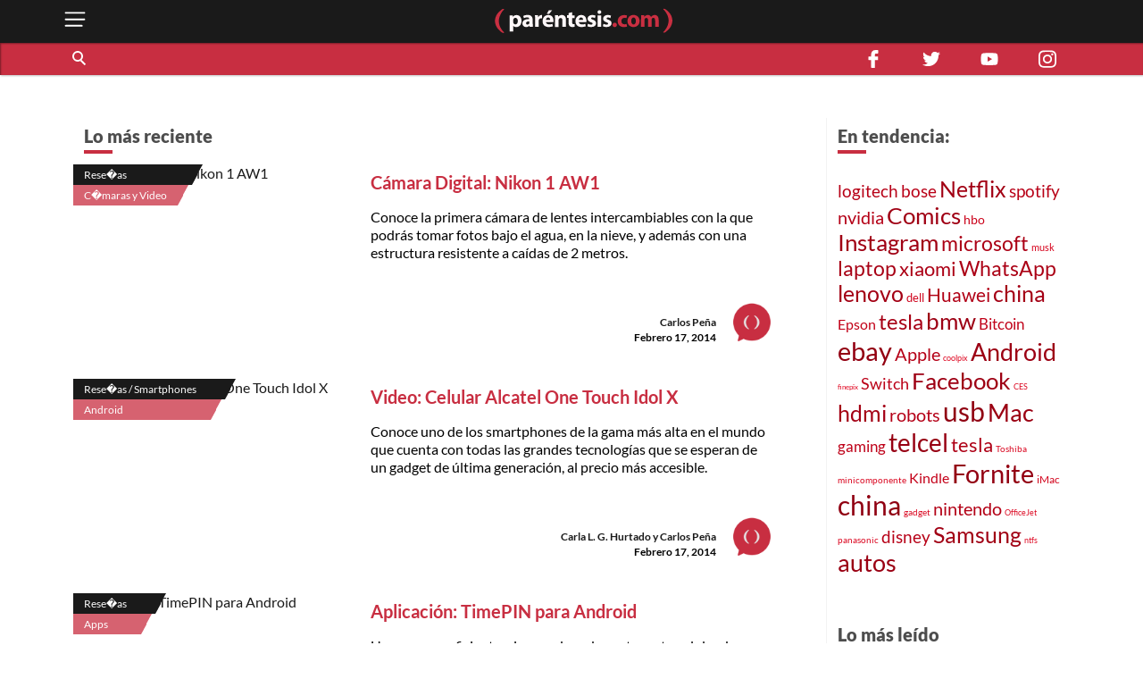

--- FILE ---
content_type: text/html; charset=utf-8
request_url: https://parentesis.com/resenas/page/106/
body_size: 15581
content:
<!DOCTYPE html>
<html lang="es">
<head>
  <meta charset="UTF-8">
  <meta http-equiv="X-UA-Compatible" content="ie=edge">
  <title>Reseñas, análisis, unboxings, opiniones y comparativas | .: Paréntesis :.</title>
  <meta name="description" content="Análisis y reseñas de productos tecnológicos por expertos. Conoce el detalle de smartphones, gadgets, electrónica, videojuegos y aplicaciones." />
  <meta name="keywords" content="reseñas, gadgets, precio, smartphones, análisis, resumen, detalle, televisores, mejor, internet, aplicaciones, nuevos, unboxing, expertos, consejos" />
  <meta name="viewport" content="width=device-width, initial-scale=1, shrink-to-fit=no">
  <meta http-equiv="content-type" content="text/html; charset=utf-8" />
  
  <!-- AMP -->
  
  <!-- END AMP -->
  <meta property="fb:pages" content="159509453662" />
  <meta property="og:title" content="Reseñas, análisis, unboxings, opiniones y comparativas | .: Paréntesis :." />
  <meta property="og:description" content="Análisis y reseñas de productos tecnológicos por expertos. Conoce el detalle de smartphones, gadgets, electrónica, videojuegos y aplicaciones." />
  <meta property="og:image" content="https://parentesis.com/assets/img/share-fb.jpg" />
  <meta property="og:url" content="https://parentesis.com//resenas/page/106/" />
  <meta name="twitter:card" content="summary_large_image" />
  <meta name="twitter:site" content="@parentesis" />
  <meta name="twitter:creator" content="@parentesis" />
  <meta name="twitter:title" content="Reseñas, análisis, unboxings, opiniones y comparativas | .: Paréntesis :." />
  <meta name="twitter:description" content="Análisis y reseñas de productos tecnológicos por expertos. Conoce el detalle de smartphones, gadgets, electrónica, videojuegos y aplicaciones." />
  <meta name="twitter:image" content="https://parentesis.com/assets/img/share-fb.jpg" />
  <!-- FAVICON -->
  <link rel="icon" type="image/png" href="https://parentesis.com/assets/img/favicon-16x16.png?v=0.1" sizes="16x16">
  <link rel="icon" type="image/png" href="https://parentesis.com/assets/img/favicon-32x32.png?v=0.1" sizes="32x32">
  <link rel="icon" type="image/png" href="https://parentesis.com/assets/img/favicon-96x96.png?v=0.1" sizes="96x96">
  <link rel="shortcut icon" type="image/x-icon" href="https://parentesis.com/assets/img/favicon.ico?v=0.1">
  <!-- END FAVICON -->
  <link rel="preload" as="style" href="https://parentesis.com/assets/css/fonts.min.css" onload="this.onload=null; this.rel='stylesheet'" />
  <link rel="preload" as="style" href="https://parentesis.com/assets/css/parentesis.0.2.min.css?v=0.1.2" onload="this.onload=null; this.rel='stylesheet'" />
  <!-- fonts -->
  <link rel="preload" as="font" href="https://parentesis.com/assets/fonts/Lato-Black.woff2" crossorigin="anonymous" />
  <link rel="preload" as="font" href="https://parentesis.com/assets/fonts/Lato-Bold.woff2" crossorigin="anonymous" />
  <link rel="preload" as="font" href="https://parentesis.com/assets/fonts/Lato-Regular.woff2" crossorigin="anonymous" />
  <link rel="preload" as="font" href="https://parentesis.com/assets/fonts/Lato-Light.woff2" crossorigin="anonymous" />
  <!-- fonts -->
  <noscript>
    <link rel="stylesheet" href="https://parentesis.com/assets/css/fonts.min.css" />
    <link rel="stylesheet" href="https://parentesis.com/assets/css/parentesis.0.1.min.css?v=0.1.2" />
  </noscript>
  <link rel="stylesheet" href="https://parentesis.com/assets/css/animate.min.css">
  <script type="text/javascript">
    window.GA_ID = 'G-6J1FEKE1B';
    window.isMobile = '';
  </script>
  <script type="text/javascript" src="https://parentesis.com/assets/js/jquery-3.6.0.min.js"></script>
  <script type="text/javascript" src="https://parentesis.com/assets/js/pushbar.min.js "></script>
  <!-- Google Tag Manager -->
  <script>(function(w,d,s,l,i){w[l]=w[l]||[];w[l].push({'gtm.start':
    new Date().getTime(),event:'gtm.js'});var f=d.getElementsByTagName(s)[0],
    j=d.createElement(s),dl=l!='dataLayer'?'&l='+l:'';j.async=true;j.src=
    'https://www.googletagmanager.com/gtm.js?id='+i+dl;f.parentNode.insertBefore(j,f);
    })(window,document,'script','dataLayer','GTM-MMQZ9VB');</script>
  <!-- End Google Tag Manager -->
  <meta name="google-adsense-account" content="ca-pub-1133241589178401">  
  <script type="text/javascript" src="//script.crazyegg.com/pages/scripts/0079/8182.js" async="async"></script>
</head>
<body class="categories">
  <!-- Google Tag Manager (noscript) -->
    <noscript><iframe src="https://www.googletagmanager.com/ns.html?id=GTM-MMQZ9VB"
    height="0" width="0" style="display:none;visibility:hidden"></iframe></noscript>
  <!-- End Google Tag Manager (noscript) -->
  <!--MENU-->
  <nav id="main_menu" data-pushbar-id="left-menu" class="main_menu pushmenu from_left">
  <div class="main_menu_header">
    <div class="main_menu_head">
      <img src="/assets/img/controls/i-menu-w.svg" alt="menu" width="20" height="20">
      <span>Menú</span>
    </div>
    <div class="main_menu_close">
      <button data-pushbar-close="left-menu" class="close_button push_right" aria-label="close menu button"><img src="https://parentesis.com/assets/img/controls/close.svg" alt="close menu" width="20" height="20" /></button>
    </div>
  </div>
  <!-- #menu-tab-noticias : flexslider | css | js | font -->
  <div class="main_menu_wrapper">
    <div id="main_menu_nav" class="main_menu_nav">
      <div class="tabs_menu_tablist tab_menu_noticias">
        <ul class="tablist_btn" role="tablist">
          <li class="tablist_item" id="tab_menu_noticias" role="tab" aria-controls="tab_menu_noticias_tabpanel" aria-selected="false">
            <svg enable-background="new 0 0 100 100" version="1.1" viewBox="0 0 100 100" xml:space="preserve" xmlns="http://www.w3.org/2000/svg"><path class="st1" d="m92.4 92.4c0 4.2 3.4 7.6 7.6 7.6h-99.6v-100h84.3c4.2 0 7.6 3.4 7.6 7.6l0.1 84.8z"/></svg>
            <a href="/noticias/" class="tablist_item_btn"><img data-src="/assets/img/gridmenu/noticias.svg" alt="noticias" width="52" height="52"><span>NOTICIAS</span></a>
          </li>
          <li class="tablist_item" id="tab_menu_resenas" role="tab" aria-controls="tab_menu_tutoriales_tabpanel" aria-selected="false">
            <svg enable-background="new 0 0 100 100" version="1.1" viewBox="0 0 100 100" xml:space="preserve" xmlns="http://www.w3.org/2000/svg"><path class="st1" d="m100 100h-99.6c4.2 0 7.6-3.4 7.6-7.6v-84.8c0-4.2 3.4-7.6 7.6-7.6h84.4v100z"/></svg>
            <a href="/resenas/" class="tablist_item_btn"><img data-src="/assets/img/gridmenu/review.svg" alt="resenas" width="52" height="52"><span>RESEÑAS</span></a>
          </li>
          <li class="tablist_item" id="tab_menu_tutoriales" role="tab" aria-controls="tab_menu_resenas_tabpanel" aria-selected="false">
            <svg enable-background="new 0 0 100 100" version="1.1" viewBox="0 0 100 100" xml:space="preserve" xmlns="http://www.w3.org/2000/svg"><path class="st1" d="m100 100h-99.6c4.2 0 7.6-3.4 7.6-7.6v-84.8c0-4.2 3.4-7.6 7.6-7.6h84.4v100z"/></svg>
            <a href="/tutoriales/" class="tablist_item_btn"><img data-src="/assets/img/gridmenu/tutorials.svg" alt="tutoriales" width="52" height="52"><span>TUTORIALES</span></a>
          </li>
        </ul>
        <ul id="" class="tabs_menu_tablist_go">
          <li class="tab_menu_item_go tab_menu_noticias">
            <p>Categorías</p>
          </li>
          <li class="tab_menu_item_go tab_menu_resenas">
            <p>Categorías</p>
          </li>
          <li class="tab_menu_item_go tab_menu_tutoriales">
            <p>Categorías</p>
          </li>
        </ul>
      </div>
      <div class="tab_menu">
        <div id="tab_menu_noticias_tabpanel" class="tab_menu_tabpanel " role="tabpanel" aria-labelledby="tab_menu_noticias" aria-hidden="false" tabindex="0" >
          <ul>
            <li class="tab_menu_item"><a href="/noticias/bocinas-y-pantallas/">Bocinas y Pantallas</a></li>
            <li class="tab_menu_item"><a href="/noticias/apps/">Apps</a></li>
            <li class="tab_menu_item"><a href="/noticias/computadoras-y-tablets/">Computadoras y Tablets</a></li>
            <li class="tab_menu_item"><a href="/noticias/educacion/">Educación</a></li>
            <li class="tab_menu_item"><a href="/noticias/emprendimiento-y-negocios/">Emprendimiento Y Negocios</a></li>
            <li class="tab_menu_item"><a href="/noticias/entretenimiento/">Entretenimiento</a></li>
            <li class="tab_menu_item"><a href="/noticias/eventos/">Eventos</a></li>
            <li class="tab_menu_item"><a href="/noticias/gadgets/">Gadgets</a></li>
            <li class="tab_menu_item"><a href="/noticias/hogar-conectado/">Hogar Conectado</a></li>
            <li class="tab_menu_item"><a href="/noticias/informacion/">Información</a></li>
            <li class="tab_menu_item"><a href="/noticias/internet/">Internet</a></li>
            <li class="tab_menu_item"><a href="/noticias/innovacion/">Innovación</a></li>
            <li class="tab_menu_item"><a href="/noticias/mas-redes/">Más redes</a></li>
            <li class="tab_menu_item"><a href="/noticias/movilidad/">Movilidad</a></li>
            <li class="tab_menu_item"><a href="/noticias/opinion/">Opinión</a></li>
            <li class="tab_menu_item"><a href="/noticias/redes-sociales/">Redes Sociales</a></li>
            <li class="tab_menu_item"><a href="/noticias/seguridad/">Seguridad</a></li>
            <li class="tab_menu_item"><a href="/noticias/smartphones/">Smartphones</a></li>
            <li class="tab_menu_item"><a href="/noticias/software/">Software</a></li>
            <li class="tab_menu_item"><a href="/noticias/streaming/">Streaming</a></li>
            <li class="tab_menu_item"><a href="/noticias/videojuegos/">Videojuegos</a></li>
            <li class="tab_menu_item"><a href="/noticias/cultura-geek/">Cultura Geek</a></li>
          </ul>
        </div>
        <div id="tab_menu_resenas_tabpanel" class="tab_menu_tabpanel" role="tabpanel" aria-labelledby="tab_menu_resenas" aria-hidden="false" tabindex="0">
          <ul>
            <li class="tab_menu_item"><a href="/resenas/audio/">Audio</a></li>
            <li class="tab_menu_item"><a href="/resenas/apps/">Apps</a></li>
            <li class="tab_menu_item"><a href="/resenas/camaras-y-video/">Cámaras y Video</a></li>
            <li class="tab_menu_item"><a href="/resenas/computadoras-y-tablets/">Computadoras y Tablets</a></li>
            <li class="tab_menu_item"><a href="/resenas/hardware/">Hardware</a></li>
            <li class="tab_menu_item"><a href="/resenas/hogar-conectado/">Hogar Conectado</a></li>
            <li class="tab_menu_item"><a href="/resenas/impresoras/">Impresoras</a></li>
            <li class="tab_menu_item"><a href="/resenas/movilidad/">Movilidad</a></li>
            <li class="tab_menu_item"><a href="/resenas/pantallas/">Pantallas</a></li>
            <li class="tab_menu_item"><a href="/resenas/smartphones/">Smartphones</a></li>
            <li class="tab_menu_item"><a href="/resenas/software/">Software</a></li>
            <li class="tab_menu_item"><a href="/resenas/wereables/">Wereables</a></li>
            <li class="tab_menu_item"><a href="/resenas/videojuegos/">Videojuegos</a></li>

          </ul>
        </div>
        <div id="tab_menu_tutoriales_tabpanel" class="tab_menu_tabpanel" role="tabpanel" aria-labelledby="tab_menu_tutoriales" aria-hidden="false" tabindex="0">
          <ul>
            <li class="tab_menu_item"><a href="/tutoriales/apps/">Apps</a></li>
            <li class="tab_menu_item"><a href="/tutoriales/fotografia/">Fotografía</a></li>
            <li class="tab_menu_item"><a href="/tutoriales/hardware/">Hardware</a></li>
            <li class="tab_menu_item"><a href="/tutoriales/casa-y-trabajo-inteligente/">Casa y Trabajo inteligente</a></li>
            <li class="tab_menu_item"><a href="/tutoriales/movilidad/">Movilidad</a></li>
            <li class="tab_menu_item"><a href="/tutoriales/mac-y-pc/">Mac y PC</a></li>
            <li class="tab_menu_item"><a href="/tutoriales/streaming/">Streaming</a></li>
            <li class="tab_menu_item"><a href="/tutoriales/smartphones/">Smartphones</a></li>
            <li class="tab_menu_item"><a href="/tutoriales/tramites-en-linea/">Trámites en Línea</a></li>
            <li class="tab_menu_item"><a href="/tutoriales/software/">Software</a></li>
            <li class="tab_menu_item"><a href="/tutoriales/videojuegos/">Videojuegos</a></li>
          </ul>
        </div>
      </div>
    </div>
  </div>
  <div class="main_menu_wrapper">
  </div>
  <div class="main_menu_footer stiky-bottom">
    <div class="follow-us fb"><a href="https://www.facebook.com/parentesis" target="_blank" rel="noreferrer noopener"><img src="/assets/img/sm/i-facebook-w.svg" alt="facebook | parentesis.com" width="20" height="20" /></a></div>
    <div class="follow-us tw"><a href="https://twitter.com/intent/follow?source=followbutton&variant=1.0&screen_name=parentesis" target="_blank" rel="noreferrer noopener"><img src="/assets/img/sm/i-twitter-w.svg" alt="twitter | parentesis.com" width="20" height="20" /></a></div>
    <div class="follow-us yt"><a href="https://www.youtube.com/user/Parentesiscom?sub_confirmation=1" target="_blank" rel="noreferrer noopener"><img src="/assets/img/sm/i-youtube-w.svg" alt="youtube | parentesis.com" width="20" height="20" /></a></div>
    <div class="follow-us in"><a href="https://instagram.com/parentesiscom" target="_blank" rel="noreferrer noopener"><img src="/assets/img/sm/i-instagram-w.svg" alt="instagram | parentesis.com" width="20" height="20" /></a></div>
    <div class="follow-us in"><a href="https://www.tiktok.com/@parentesis.com" target="_blank" rel="noreferrer noopener"><img src="/assets/img/sm/i-tiktok-w.svg" alt="tiktok | parentesis.com" width="20" height="20" /></a></div>
  </div>
</nav>

  <!--MENU-->
  <!--HEADER-->
  <!-- Global site tag (gtag.js) - Google Analytics -->
<script async src="https://www.googletagmanager.com/gtag/js?id=G-6J1FEKE1B"></script>
<script>
  window.dataLayer = window.dataLayer || [];
  function gtag(){dataLayer.push(arguments);}
  gtag('js', new Date());
  gtag('config', 'G-6J1FEKE1B');
</script>
<script async src="https://pagead2.googlesyndication.com/pagead/js/adsbygoogle.js?client=ca-pub-1133241589178401"
     crossorigin="anonymous"></script>
<script async src="https://securepubads.g.doubleclick.net/tag/js/gpt.js"></script>
<script>
  window.googletag = window.googletag || {cmd: []};
  googletag_slots = {};
  googletag.cmd.push(function() {
    googletag_slots.masthead_D_1 = googletag.defineSlot('/9303717/20-MASTHEAD-DESKTOP-01', [[728, 90], [1200, 250], [1200, 90], [970, 250], [970, 90], [1220, 250]], 'div-gpt-ad-1598984467456-0').addService(googletag.pubads());
    googletag_slots.masthead_D_2 = googletag.defineSlot('/9303717/20-MASTHEAD-DESKTOP-02', [[1220, 250], [970, 90], [1200, 90], [1200, 250], [970, 250], [728, 90]], 'div-gpt-ad-1598984601671-0').addService(googletag.pubads());
    googletag_slots.boxbanner_D_1 = googletag.defineSlot('/9303717/20-BOXBANNER-DESKTOP-01', [[300, 250], [300, 600]], 'div-gpt-ad-1598983838029-0').addService(googletag.pubads());
    googletag_slots.boxbanner_D_2 = googletag.defineSlot('/9303717/20-BOXBANNER-DESKTOP-02', [[300, 600], [300, 250]], 'div-gpt-ad-1598983946218-0').addService(googletag.pubads());
    googletag_slots.boxbanner_D_3 = googletag.defineSlot('/9303717/20-BOXBANNER-DESKTOP-03', [[300, 600], [300, 250]], 'div-gpt-ad-1598984025567-0').addService(googletag.pubads());
    googletag_slots.boxbanner_M_1 = googletag.defineSlot('/9303717/20-BOXBANNER-MOVIL-01', [[300, 250], [320, 50]], 'div-gpt-ad-1598888886384-0').addService(googletag.pubads());
    googletag_slots.boxbanner_M_2 = googletag.defineSlot('/9303717/20-BOXBANNER-MOVIL-02', [300, 250], 'div-gpt-ad-1598889044159-0').addService(googletag.pubads());
    googletag_slots.boxbanner_M_3 = googletag.defineSlot('/9303717/20-BOXBANNER-MOVIL-03', [300, 250], 'div-gpt-ad-1598889163655-0').addService(googletag.pubads());
    googletag_slots.takeover_M_1 = googletag.defineSlot('/9303717/20-TAKEOVER-MOVIL-01', [300, 400], 'div-gpt-ad-1598889888688-0').addService(googletag.pubads());
    googletag_slots.anchor_M_1 = googletag.defineSlot('/9303717/20-ANCHOR-MOVIL-01', [320, 50], 'div-gpt-ad-1598889549880-0').addService(googletag.pubads());   
    //CUSTOM ADS
    googletag_slots.huawei_boxbanner_M_1 = googletag.defineSlot('/9303717/20-HUAWEI-BOXBANNER-MOVIL-01', [300, 250], 'div-gpt-ad-1603319040166-0').addService(googletag.pubads());
    googletag_slots.huawei_boxbanner_M_2 = googletag.defineSlot('/9303717/20-HUAWEI-BOXBANNER-MOVIL-02', [300, 250], 'div-gpt-ad-1603390143053-0').addService(googletag.pubads());
    googletag_slots.huawei_boxbanner_M_3 = googletag.defineSlot('/9303717/20-HUAWEI-BOXBANNER-MOVIL-03', [300, 250], 'div-gpt-ad-1604678481981-0').addService(googletag.pubads());
    googletag_slots.huawei_boxbanner_M_4 = googletag.defineSlot('/9303717/20-HUAWEI-BOXBANNER-MOVI-04', [300, 250], 'div-gpt-ad-1604968936575-0').addService(googletag.pubads());
    googletag_slots.huawei_boxbanner_M_5 = googletag.defineSlot('/9303717/20-HUAWEI-BOXBANNER-MOVIl-05', [300, 250], 'div-gpt-ad-1605288540111-0').addService(googletag.pubads());
    googletag_slots.huawei_boxbanner_M_6 = googletag.defineSlot('/9303717/20-HUAWEI-BOXBANNER-MOVI-06', [300, 250], 'div-gpt-ad-1606769511914-0').addService(googletag.pubads());
    googletag_slots.huawei_boxbanner_M_7 = googletag.defineSlot('/9303717/Huawei7', [300, 250], 'div-gpt-ad-1608146890904-0').addService(googletag.pubads());    
    googletag_slots.huawei_boxbanner_M_8 = googletag.defineSlot('/9303717/huawei-mate-22', [300, 250], 'div-gpt-ad-1663091801478-0').addService(googletag.pubads());  
    googletag_slots.huawei_boxbanner_M_9 = googletag.defineSlot('/9303717/Huawei-especial', [300, 250], 'div-gpt-ad-1670534064576-0').addService(googletag.pubads());
    googletag_slots.huawei_boxbanner_M_10 = googletag.defineSlot('/9303717/1023', [300, 250], 'div-gpt-ad-1696368589462-0').addService(googletag.pubads());
    //END CUSTOM ADS
    googletag.pubads().enableSingleRequest();
    googletag.pubads().collapseEmptyDivs();
    googletag.pubads().disableInitialLoad();
    googletag.enableServices();
  });
</script><script>
    window.fbAsyncInit = function() {
        FB.init({
            appId            : '1451429171830585',
            autoLogAppEvents : true,
            xfbml            : true,
            version          : 'v3.0'
        });
    };
    (function(d, s, id){
        var js, fjs = d.getElementsByTagName(s)[0];
        if (d.getElementById(id)) {return;}
        js = d.createElement(s); js.id = id;
        js.src = "https://connect.facebook.net/en_US/sdk.js";
        fjs.parentNode.insertBefore(js, fjs);
    }(document, 'script', 'facebook-jssdk'));
</script><header id="pr_main_header" class="main_header">
  <div class="container">
    <button class="btn menu_btn" data-pushbar-target="left-menu" aria-label="open menu button">
      <img src="/assets/img/controls/i-menu-w.svg" alt="open menu" width="28" height="28" >
    </button>
    <a href="/" class="brand-anchor">
      <img src="/assets/img/l-parentesis-experimental.svg" alt="parentesis.com/" class="brand" width="217" height="40">
    </a>
    <button class="btn notifications_btn d-md-none" style="visibility: hidden;">
      <img src="/assets/img/controls/i-notifications-w.svg" alt="notifications" width="28" height="28" >
    </button>
  </div>
  <div class="nav-container">
    <nav class="container d-flex">
      <div id="search-bar" class="search-bar col-12 col-lg-8">
        <div class="search" role="search">
          <input id="pr-main_search" type="text" class="search-box" placeholder="Buscar" role="searchbox"/>
          <label id="pr-main_search_btn" for="pr-main_search" class="main-search-btn" aria-label="Buscar" role="button">
            <span class="search-button">
              <span class="search-icon"></span>
            </span>
          </label>
        </div>
				<nav class="flex-nav">
          <a href="/noticias/">Noticias</a>
					<a href="/resenas/">Reseñas</a>
					<a href="/tutoriales/">Tutoriales</a>
					<!-- <a href="/video/">Video</a> -->
          <a href="/tutoriales/smartphones/">Celulares</a>
          <a href="/tutoriales/movilidad/">Movilidad</a>
          <a href="/noticias/apps/">Apps</a>
          <a href="/noticias/videojuegos/">Videojuegos</a>
          <a href="/noticias/smartphones/samsung/">Samsung</a>
          <a href="/noticias/smartphones/huawei/">Huawei</a>
          <a href="/noticias/smartphones/apple/">Apple</a>
				</nav>
      </div>
      <div class="follo-us-bar d-none d-lg-flex col-3" >
        <a href="https://www.facebook.com/parentesis" class="follow-us fb" target="_blank" rel="noreferrer noopener"><img src="/assets/img/sm/i-facebook-w.svg" alt="facebook | parentesis.com" width="20" height="20"></a>
        <a href="https://twitter.com/intent/follow?source=followbutton&variant=1.0&screen_name=parentesis" class="follow-us tw" target="_blank" rel="noreferrer noopener"><img src="/assets/img/sm/i-twitter-w.svg" alt="twitter | parentesis.com" width="20" height="20"></a>
        <a href="https://www.youtube.com/user/Parentesiscom?sub_confirmation=1" class="follow-us yt" target="_blank" rel="noreferrer noopener"><img src="/assets/img/sm/i-youtube-w.svg" alt="youtube | parentesis.com" width="20" height="20"></a>
        <a href="https://instagram.com/parentesiscom" class="follow-us in" target="_blank" rel="noreferrer noopener"><img src="/assets/img/sm/i-instagram-w.svg" alt="instagram | parentesis.com" width="20" height="20"></a>
      </div>
    </nav>
  </div>
</header>

  <!--HEADER-->
  <!--CONTENT-->
  <script type="text/javascript">
    gtag('event', 'page_view', {
        'page_title' : 'resenas',
        'page_path' : '/resenas/'
    });
</script>
<main id="main_body" class="">
  
  <!-- /9303717/20-MASTHEAD-DESKTOP-01 -->
<div id='div-gpt-ad-1598984467456-0' class="row justify-center">
  <script>
    googletag.cmd.push(function() {
    	googletag.display('div-gpt-ad-1598984467456-0');
    	googletag.pubads().refresh([ googletag_slots.masthead_D_1 ]);
    });
  </script>
</div>
<!-- /9303717/20-MASTHEAD-DESKTOP-01 -->

  <!-- categories tmplate -->
  <nav class="gridmenu container-fluid ">
    <!-- <div class="container section-head container-today-i-search-msg">
      <span class="today-i-search-msg">hoy busco...</span>
    </div> -->

    <!-- clase watch-more se añade para restringir la altura del display -->
    <div class="grid-collapse">
      <div class="container collapse-wrapper grid-row sub-category-menu">
        
      </div>
      <!-- boton mostrar todas las categorias: se imprime solo si se requiere -->
      <button type="button" name="watch-all-categories" class="btn show-all-categories collapse-btn">Ver Todas las Categorias</button>
      <!-- boton mostrar todas las categorias -->
    </div>
  </nav>
  <section class="container section-post-feed">
    <nav class="post-feed col-12 col-lg-9 col-xx-9">
      <div class="section-head container-latest-post-msg col-12">
        <span class="latest-post-msg">Lo más reciente</span>
      </div>

      
      <div class="feed-item index-feed grid-post-link r-post-link-1" style="display:flex">
        <div class="categorization">
          <div class="category">
            <a href="/resenas/">
              Rese�as
            </a>
          </div>
          <div class="sub-category">
            <a href="/resenas/camaras-y-video/">
              C�maras y Video 
            </a>
          </div>
        </div>
        <div class="thumbnail">
          <a href="/resenas/camaras-y-video/Camara_Digital_Nikon_1_AW1">
            <img src="https://edicion.parentesis.com/imagesPosts/default-note.jpg" alt="Cámara Digital: Nikon 1 AW1" class="" />
          </a>
        </div>
        <div class="post-info">
          <h1 class="title">
            <a href="/resenas/camaras-y-video/Camara_Digital_Nikon_1_AW1">Cámara Digital: Nikon 1 AW1</a>
          </h1>
          <p class="abstract">
            Conoce la primera cámara de lentes intercambiables con la que podrás tomar fotos bajo el agua, en la nieve, y además con una estructura resistente a caídas de 2 metros.
          </p>

          <div class="data-block">
            <p class="author">
              <a href="/autor/carlos-pe�a">Carlos Peña</a>
            </p>
            <time class="date" style="display: block;" datetime="2014-02-17 17:00:00">
              Febrero 17, 2014
            </time>
            <a href="/autor/carlos-pe�a"><img src="/assets/img/placeholder/picon.png" alt="Carlos Peña" class="picture" /></a>
          </div>
        </div>
      </div>
      
      <div class="feed-item index-feed grid-post-link r-post-link-1" style="display:flex">
        <div class="categorization">
          <div class="category">
            <a href="/resenas/smartphones/">
              Rese�as / Smartphones
            </a>
          </div>
          <div class="sub-category">
            <a href="/resenas/smartphones/android/">
              Android
            </a>
          </div>
        </div>
        <div class="thumbnail">
          <a href="/resenas/smartphones/android/Alcatel_One_Touch_Idol_X">
            <img src="https://edicion.parentesis.com/imagesPosts/default-note.jpg" alt="Video: Celular Alcatel One Touch Idol X" class="" />
          </a>
        </div>
        <div class="post-info">
          <h1 class="title">
            <a href="/resenas/smartphones/android/Alcatel_One_Touch_Idol_X">Video: Celular Alcatel One Touch Idol X</a>
          </h1>
          <p class="abstract">
            Conoce uno de los smartphones de la gama más alta en el mundo que cuenta con todas las grandes tecnologías que se esperan de un gadget de última generación, al precio más accesible.
          </p>

          <div class="data-block">
            <p class="author">
              <a href="/autor/carla-l-g-hurtado-y-carlos-pe�a">Carla L. G. Hurtado y Carlos Peña</a>
            </p>
            <time class="date" style="display: block;" datetime="2014-02-17 10:00:00">
              Febrero 17, 2014
            </time>
            <a href="/autor/carla-l-g-hurtado-y-carlos-pe�a"><img src="/assets/img/placeholder/picon.png" alt="Carla L. G. Hurtado y Carlos Peña" class="picture" /></a>
          </div>
        </div>
      </div>
      
      <div class="feed-item index-feed grid-post-link r-post-link-1" style="display:flex">
        <div class="categorization">
          <div class="category">
            <a href="/resenas/">
              Rese�as
            </a>
          </div>
          <div class="sub-category">
            <a href="/resenas/apps/">
              Apps
            </a>
          </div>
        </div>
        <div class="thumbnail">
          <a href="/resenas/apps/Aplicacion_TimePIN_para_Android">
            <img src="https://edicion.parentesis.com/imagesPosts/default-note.jpg" alt="Aplicación: TimePIN para Android" class="" />
          </a>
        </div>
        <div class="post-info">
          <h1 class="title">
            <a href="/resenas/apps/Aplicacion_TimePIN_para_Android">Aplicación: TimePIN para Android</a>
          </h1>
          <p class="abstract">
            Una manera eficiente e innovadora de proteger tu celular de gente metiche o de un ladrón. Nunca más tendrás que preocuparte por recordar tu contraseña para desbloquear tu celular, y lo mejor es que cambia a cada minuto.
          </p>

          <div class="data-block">
            <p class="author">
              <a href="/autor/carla-l-g-hurtado">Carla L. G. Hurtado</a>
            </p>
            <time class="date" style="display: block;" datetime="2014-02-13 17:00:00">
              Febrero 13, 2014
            </time>
            <a href="/autor/carla-l-g-hurtado"><img src="/assets/img/placeholder/picon.png" alt="Carla L. G. Hurtado" class="picture" /></a>
          </div>
        </div>
      </div>
      
      <div class="feed-item index-feed grid-post-link r-post-link-1" style="display:flex">
        <div class="categorization">
          <div class="category">
            <a href="/resenas/">
              Rese�as
            </a>
          </div>
          <div class="sub-category">
            <a href="/resenas/computadoras-y-tablets/">
              Computadoras y Tablets
            </a>
          </div>
        </div>
        <div class="thumbnail">
          <a href="/resenas/computadoras-y-tablets/Tablet_Microsoft_Surface_2">
            <img src="https://edicion.parentesis.com/imagesPosts/default-note.jpg" alt="Video: Tablet Microsoft Surface 2" class="" />
          </a>
        </div>
        <div class="post-info">
          <h1 class="title">
            <a href="/resenas/computadoras-y-tablets/Tablet_Microsoft_Surface_2">Video: Tablet Microsoft Surface 2</a>
          </h1>
          <p class="abstract">
            La Surface 2, sucesora de la Surface RT, es una tablet con diseño moderno y ligero, pantalla Full HD de 10.6 pulgadas, Windows 8.1 y un potente procesador de cuatro núcleos NVIDIA Tegra 4 (T40).
          </p>

          <div class="data-block">
            <p class="author">
              <a href="/autor/alejandra-ramos-barreda">Alejandra Ramos Barreda</a>
            </p>
            <time class="date" style="display: block;" datetime="2014-02-12 15:30:00">
              Febrero 12, 2014
            </time>
            <a href="/autor/alejandra-ramos-barreda"><img src="/assets/img/placeholder/picon.png" alt="Alejandra Ramos Barreda" class="picture" /></a>
          </div>
        </div>
      </div>
      
      <div class="feed-item index-feed grid-post-link r-post-link-1" style="display:flex">
        <div class="categorization">
          <div class="category">
            <a href="/resenas/">
              Rese�as
            </a>
          </div>
          <div class="sub-category">
            <a href="/resenas/computadoras-y-tablets/">
              Computadoras y Tablets
            </a>
          </div>
        </div>
        <div class="thumbnail">
          <a href="/resenas/computadoras-y-tablets/Desktop_Apple_iMac_Md094EA">
            <img src="https://edicion.parentesis.com/imagesPosts/default-note.jpg" alt="Desktop: Apple iMac de 21 pulgadas (Md094E/A)" class="" />
          </a>
        </div>
        <div class="post-info">
          <h1 class="title">
            <a href="/resenas/computadoras-y-tablets/Desktop_Apple_iMac_Md094EA">Desktop: Apple iMac de 21 pulgadas (Md094E/A)</a>
          </h1>
          <p class="abstract">
            Apple quiso darle un aire más sofisticado y un cuerpo más ligero a sus equipos de escritorio, es por eso que modelos como éste son de los más buscados entre los fanáticos de la marca. Esta desktop viene con procesador Intel Core i5, 16 GB de memoria RAM, disco duro de 1TB y pantalla LED de 21.5 pulgadas.
          </p>

          <div class="data-block">
            <p class="author">
              <a href="/autor/carla-l-g-hurtado">Carla L. G. Hurtado</a>
            </p>
            <time class="date" style="display: block;" datetime="2014-02-12 11:30:00">
              Febrero 12, 2014
            </time>
            <a href="/autor/carla-l-g-hurtado"><img src="/assets/img/placeholder/picon.png" alt="Carla L. G. Hurtado" class="picture" /></a>
          </div>
        </div>
      </div>
      
      <div class="feed-item index-feed grid-post-link r-post-link-1" style="display:flex">
        <div class="categorization">
          <div class="category">
            <a href="/resenas/">
              Rese�as
            </a>
          </div>
          <div class="sub-category">
            <a href="/resenas/apps/">
              Apps
            </a>
          </div>
        </div>
        <div class="thumbnail">
          <a href="/resenas/apps/Aplicacion_Paper_by_Facebook_para_iOS">
            <img src="https://edicion.parentesis.com/imagesPosts/default-note.jpg" alt="Aplicación Paper de Facebook para iOS" class="" />
          </a>
        </div>
        <div class="post-info">
          <h1 class="title">
            <a href="/resenas/apps/Aplicacion_Paper_by_Facebook_para_iOS">Aplicación Paper de Facebook para iOS</a>
          </h1>
          <p class="abstract">
            Explora y comparte historias tu amigos y del mundo con ayuda de esta app que ofrece un diseño atractivo e interactivo, sin distracciones en pantalla completa. Con Paper tendrás RSS de tus Noticias de Facebook y de las secciones de tus temas favoritos.
          </p>

          <div class="data-block">
            <p class="author">
              <a href="/autor/carla-l-g-hurtado">Carla L. G. Hurtado</a>
            </p>
            <time class="date" style="display: block;" datetime="2014-02-11 18:30:00">
              Febrero 11, 2014
            </time>
            <a href="/autor/carla-l-g-hurtado"><img src="/assets/img/placeholder/picon.png" alt="Carla L. G. Hurtado" class="picture" /></a>
          </div>
        </div>
      </div>
      

      <!--LOAD MORE-->
      <div class="container-btn-load clearfix">
          <button class="btn load-more-btn" style="display:none;">Cargar Más</button>
          <nav class="paginator" style="display: block" role="navigation" aria-label="Pagination">
    <ul class="paginator-list">
        <li class="paginator-list-item ">
          <a href="/resenas/page/105/" class=" paginator-list-back">&#x276e;</a>
        </li>
        <li class="paginator-list-item ">
          <a href="javascript:void(0)" class="backward">&#8230;</a>
        </li>
        
        <li style="display:none" class="paginator-list-item list-li-btn">
          <a href="/resenas/">1</a>
        </li> 
        <li style="display:none" class="paginator-list-item list-li-btn">
          <a href="/resenas/page/2/">2</a>
        </li> 
        <li style="display:none" class="paginator-list-item list-li-btn">
          <a href="/resenas/page/3/">3</a>
        </li> 
        <li style="display:none" class="paginator-list-item list-li-btn">
          <a href="/resenas/page/4/">4</a>
        </li> 
        <li style="display:none" class="paginator-list-item list-li-btn">
          <a href="/resenas/page/5/">5</a>
        </li> 
        <li style="display:none" class="paginator-list-item list-li-btn">
          <a href="/resenas/page/6/">6</a>
        </li> 
        <li style="display:none" class="paginator-list-item list-li-btn">
          <a href="/resenas/page/7/">7</a>
        </li> 
        <li style="display:none" class="paginator-list-item list-li-btn">
          <a href="/resenas/page/8/">8</a>
        </li> 
        <li style="display:none" class="paginator-list-item list-li-btn">
          <a href="/resenas/page/9/">9</a>
        </li> 
        <li style="display:none" class="paginator-list-item list-li-btn">
          <a href="/resenas/page/10/">10</a>
        </li> 
        <li style="display:none" class="paginator-list-item list-li-btn">
          <a href="/resenas/page/11/">11</a>
        </li> 
        <li style="display:none" class="paginator-list-item list-li-btn">
          <a href="/resenas/page/12/">12</a>
        </li> 
        <li style="display:none" class="paginator-list-item list-li-btn">
          <a href="/resenas/page/13/">13</a>
        </li> 
        <li style="display:none" class="paginator-list-item list-li-btn">
          <a href="/resenas/page/14/">14</a>
        </li> 
        <li style="display:none" class="paginator-list-item list-li-btn">
          <a href="/resenas/page/15/">15</a>
        </li> 
        <li style="display:none" class="paginator-list-item list-li-btn">
          <a href="/resenas/page/16/">16</a>
        </li> 
        <li style="display:none" class="paginator-list-item list-li-btn">
          <a href="/resenas/page/17/">17</a>
        </li> 
        <li style="display:none" class="paginator-list-item list-li-btn">
          <a href="/resenas/page/18/">18</a>
        </li> 
        <li style="display:none" class="paginator-list-item list-li-btn">
          <a href="/resenas/page/19/">19</a>
        </li> 
        <li style="display:none" class="paginator-list-item list-li-btn">
          <a href="/resenas/page/20/">20</a>
        </li> 
        <li style="display:none" class="paginator-list-item list-li-btn">
          <a href="/resenas/page/21/">21</a>
        </li> 
        <li style="display:none" class="paginator-list-item list-li-btn">
          <a href="/resenas/page/22/">22</a>
        </li> 
        <li style="display:none" class="paginator-list-item list-li-btn">
          <a href="/resenas/page/23/">23</a>
        </li> 
        <li style="display:none" class="paginator-list-item list-li-btn">
          <a href="/resenas/page/24/">24</a>
        </li> 
        <li style="display:none" class="paginator-list-item list-li-btn">
          <a href="/resenas/page/25/">25</a>
        </li> 
        <li style="display:none" class="paginator-list-item list-li-btn">
          <a href="/resenas/page/26/">26</a>
        </li> 
        <li style="display:none" class="paginator-list-item list-li-btn">
          <a href="/resenas/page/27/">27</a>
        </li> 
        <li style="display:none" class="paginator-list-item list-li-btn">
          <a href="/resenas/page/28/">28</a>
        </li> 
        <li style="display:none" class="paginator-list-item list-li-btn">
          <a href="/resenas/page/29/">29</a>
        </li> 
        <li style="display:none" class="paginator-list-item list-li-btn">
          <a href="/resenas/page/30/">30</a>
        </li> 
        <li style="display:none" class="paginator-list-item list-li-btn">
          <a href="/resenas/page/31/">31</a>
        </li> 
        <li style="display:none" class="paginator-list-item list-li-btn">
          <a href="/resenas/page/32/">32</a>
        </li> 
        <li style="display:none" class="paginator-list-item list-li-btn">
          <a href="/resenas/page/33/">33</a>
        </li> 
        <li style="display:none" class="paginator-list-item list-li-btn">
          <a href="/resenas/page/34/">34</a>
        </li> 
        <li style="display:none" class="paginator-list-item list-li-btn">
          <a href="/resenas/page/35/">35</a>
        </li> 
        <li style="display:none" class="paginator-list-item list-li-btn">
          <a href="/resenas/page/36/">36</a>
        </li> 
        <li style="display:none" class="paginator-list-item list-li-btn">
          <a href="/resenas/page/37/">37</a>
        </li> 
        <li style="display:none" class="paginator-list-item list-li-btn">
          <a href="/resenas/page/38/">38</a>
        </li> 
        <li style="display:none" class="paginator-list-item list-li-btn">
          <a href="/resenas/page/39/">39</a>
        </li> 
        <li style="display:none" class="paginator-list-item list-li-btn">
          <a href="/resenas/page/40/">40</a>
        </li> 
        <li style="display:none" class="paginator-list-item list-li-btn">
          <a href="/resenas/page/41/">41</a>
        </li> 
        <li style="display:none" class="paginator-list-item list-li-btn">
          <a href="/resenas/page/42/">42</a>
        </li> 
        <li style="display:none" class="paginator-list-item list-li-btn">
          <a href="/resenas/page/43/">43</a>
        </li> 
        <li style="display:none" class="paginator-list-item list-li-btn">
          <a href="/resenas/page/44/">44</a>
        </li> 
        <li style="display:none" class="paginator-list-item list-li-btn">
          <a href="/resenas/page/45/">45</a>
        </li> 
        <li style="display:none" class="paginator-list-item list-li-btn">
          <a href="/resenas/page/46/">46</a>
        </li> 
        <li style="display:none" class="paginator-list-item list-li-btn">
          <a href="/resenas/page/47/">47</a>
        </li> 
        <li style="display:none" class="paginator-list-item list-li-btn">
          <a href="/resenas/page/48/">48</a>
        </li> 
        <li style="display:none" class="paginator-list-item list-li-btn">
          <a href="/resenas/page/49/">49</a>
        </li> 
        <li style="display:none" class="paginator-list-item list-li-btn">
          <a href="/resenas/page/50/">50</a>
        </li> 
        <li style="display:none" class="paginator-list-item list-li-btn">
          <a href="/resenas/page/51/">51</a>
        </li> 
        <li style="display:none" class="paginator-list-item list-li-btn">
          <a href="/resenas/page/52/">52</a>
        </li> 
        <li style="display:none" class="paginator-list-item list-li-btn">
          <a href="/resenas/page/53/">53</a>
        </li> 
        <li style="display:none" class="paginator-list-item list-li-btn">
          <a href="/resenas/page/54/">54</a>
        </li> 
        <li style="display:none" class="paginator-list-item list-li-btn">
          <a href="/resenas/page/55/">55</a>
        </li> 
        <li style="display:none" class="paginator-list-item list-li-btn">
          <a href="/resenas/page/56/">56</a>
        </li> 
        <li style="display:none" class="paginator-list-item list-li-btn">
          <a href="/resenas/page/57/">57</a>
        </li> 
        <li style="display:none" class="paginator-list-item list-li-btn">
          <a href="/resenas/page/58/">58</a>
        </li> 
        <li style="display:none" class="paginator-list-item list-li-btn">
          <a href="/resenas/page/59/">59</a>
        </li> 
        <li style="display:none" class="paginator-list-item list-li-btn">
          <a href="/resenas/page/60/">60</a>
        </li> 
        <li style="display:none" class="paginator-list-item list-li-btn">
          <a href="/resenas/page/61/">61</a>
        </li> 
        <li style="display:none" class="paginator-list-item list-li-btn">
          <a href="/resenas/page/62/">62</a>
        </li> 
        <li style="display:none" class="paginator-list-item list-li-btn">
          <a href="/resenas/page/63/">63</a>
        </li> 
        <li style="display:none" class="paginator-list-item list-li-btn">
          <a href="/resenas/page/64/">64</a>
        </li> 
        <li style="display:none" class="paginator-list-item list-li-btn">
          <a href="/resenas/page/65/">65</a>
        </li> 
        <li style="display:none" class="paginator-list-item list-li-btn">
          <a href="/resenas/page/66/">66</a>
        </li> 
        <li style="display:none" class="paginator-list-item list-li-btn">
          <a href="/resenas/page/67/">67</a>
        </li> 
        <li style="display:none" class="paginator-list-item list-li-btn">
          <a href="/resenas/page/68/">68</a>
        </li> 
        <li style="display:none" class="paginator-list-item list-li-btn">
          <a href="/resenas/page/69/">69</a>
        </li> 
        <li style="display:none" class="paginator-list-item list-li-btn">
          <a href="/resenas/page/70/">70</a>
        </li> 
        <li style="display:none" class="paginator-list-item list-li-btn">
          <a href="/resenas/page/71/">71</a>
        </li> 
        <li style="display:none" class="paginator-list-item list-li-btn">
          <a href="/resenas/page/72/">72</a>
        </li> 
        <li style="display:none" class="paginator-list-item list-li-btn">
          <a href="/resenas/page/73/">73</a>
        </li> 
        <li style="display:none" class="paginator-list-item list-li-btn">
          <a href="/resenas/page/74/">74</a>
        </li> 
        <li style="display:none" class="paginator-list-item list-li-btn">
          <a href="/resenas/page/75/">75</a>
        </li> 
        <li style="display:none" class="paginator-list-item list-li-btn">
          <a href="/resenas/page/76/">76</a>
        </li> 
        <li style="display:none" class="paginator-list-item list-li-btn">
          <a href="/resenas/page/77/">77</a>
        </li> 
        <li style="display:none" class="paginator-list-item list-li-btn">
          <a href="/resenas/page/78/">78</a>
        </li> 
        <li style="display:none" class="paginator-list-item list-li-btn">
          <a href="/resenas/page/79/">79</a>
        </li> 
        <li style="display:none" class="paginator-list-item list-li-btn">
          <a href="/resenas/page/80/">80</a>
        </li> 
        <li style="display:none" class="paginator-list-item list-li-btn">
          <a href="/resenas/page/81/">81</a>
        </li> 
        <li style="display:none" class="paginator-list-item list-li-btn">
          <a href="/resenas/page/82/">82</a>
        </li> 
        <li style="display:none" class="paginator-list-item list-li-btn">
          <a href="/resenas/page/83/">83</a>
        </li> 
        <li style="display:none" class="paginator-list-item list-li-btn">
          <a href="/resenas/page/84/">84</a>
        </li> 
        <li style="display:none" class="paginator-list-item list-li-btn">
          <a href="/resenas/page/85/">85</a>
        </li> 
        <li style="display:none" class="paginator-list-item list-li-btn">
          <a href="/resenas/page/86/">86</a>
        </li> 
        <li style="display:none" class="paginator-list-item list-li-btn">
          <a href="/resenas/page/87/">87</a>
        </li> 
        <li style="display:none" class="paginator-list-item list-li-btn">
          <a href="/resenas/page/88/">88</a>
        </li> 
        <li style="display:none" class="paginator-list-item list-li-btn">
          <a href="/resenas/page/89/">89</a>
        </li> 
        <li style="display:none" class="paginator-list-item list-li-btn">
          <a href="/resenas/page/90/">90</a>
        </li> 
        <li style="display:none" class="paginator-list-item list-li-btn">
          <a href="/resenas/page/91/">91</a>
        </li> 
        <li style="display:none" class="paginator-list-item list-li-btn">
          <a href="/resenas/page/92/">92</a>
        </li> 
        <li style="display:none" class="paginator-list-item list-li-btn">
          <a href="/resenas/page/93/">93</a>
        </li> 
        <li style="display:none" class="paginator-list-item list-li-btn">
          <a href="/resenas/page/94/">94</a>
        </li> 
        <li style="display:none" class="paginator-list-item list-li-btn">
          <a href="/resenas/page/95/">95</a>
        </li> 
        <li style="display:none" class="paginator-list-item list-li-btn">
          <a href="/resenas/page/96/">96</a>
        </li> 
        <li style="display:none" class="paginator-list-item list-li-btn">
          <a href="/resenas/page/97/">97</a>
        </li> 
        <li style="display:none" class="paginator-list-item list-li-btn">
          <a href="/resenas/page/98/">98</a>
        </li> 
        <li style="display:none" class="paginator-list-item list-li-btn">
          <a href="/resenas/page/99/">99</a>
        </li> 
        <li style="display:none" class="paginator-list-item list-li-btn">
          <a href="/resenas/page/100/">100</a>
        </li> 
        <li style="display:none" class="paginator-list-item list-li-btn">
          <a href="/resenas/page/101/">101</a>
        </li> 
        <li style="display:none" class="paginator-list-item list-li-btn">
          <a href="/resenas/page/102/">102</a>
        </li> 
        <li style="display:none" class="paginator-list-item list-li-btn">
          <a href="/resenas/page/103/">103</a>
        </li> 
        <li style="display:none" class="paginator-list-item list-li-btn">
          <a href="/resenas/page/104/">104</a>
        </li> 
        <li style="display:inline-block" class="paginator-list-item list-li-btn">
          <a href="/resenas/page/105/">105</a>
        </li> 
        <li style="display:inline-block" class="paginator-list-item list-li-btn">
          <a href="/resenas/page/106/">106</a>
        </li> 
        <li style="display:inline-block" class="paginator-list-item list-li-btn">
          <a href="/resenas/page/107/">107</a>
        </li> 
        <li style="display:none" class="paginator-list-item list-li-btn">
          <a href="/resenas/page/108/">108</a>
        </li> 
        <li style="display:none" class="paginator-list-item list-li-btn">
          <a href="/resenas/page/109/">109</a>
        </li> 
        <li style="display:none" class="paginator-list-item list-li-btn">
          <a href="/resenas/page/110/">110</a>
        </li> 
        <li style="display:none" class="paginator-list-item list-li-btn">
          <a href="/resenas/page/111/">111</a>
        </li> 
        <li style="display:none" class="paginator-list-item list-li-btn">
          <a href="/resenas/page/112/">112</a>
        </li> 
        <li style="display:none" class="paginator-list-item list-li-btn">
          <a href="/resenas/page/113/">113</a>
        </li> 
        <li style="display:none" class="paginator-list-item list-li-btn">
          <a href="/resenas/page/114/">114</a>
        </li> 
        <li style="display:none" class="paginator-list-item list-li-btn">
          <a href="/resenas/page/115/">115</a>
        </li> 
        <li style="display:none" class="paginator-list-item list-li-btn">
          <a href="/resenas/page/116/">116</a>
        </li> 
        <li style="display:none" class="paginator-list-item list-li-btn">
          <a href="/resenas/page/117/">117</a>
        </li> 
        <li style="display:none" class="paginator-list-item list-li-btn">
          <a href="/resenas/page/118/">118</a>
        </li> 
        <li style="display:none" class="paginator-list-item list-li-btn">
          <a href="/resenas/page/119/">119</a>
        </li> 
        <li style="display:none" class="paginator-list-item list-li-btn">
          <a href="/resenas/page/120/">120</a>
        </li> 
        <li style="display:none" class="paginator-list-item list-li-btn">
          <a href="/resenas/page/121/">121</a>
        </li> 
        <li style="display:none" class="paginator-list-item list-li-btn">
          <a href="/resenas/page/122/">122</a>
        </li> 
        <li style="display:none" class="paginator-list-item list-li-btn">
          <a href="/resenas/page/123/">123</a>
        </li> 
        <li style="display:none" class="paginator-list-item list-li-btn">
          <a href="/resenas/page/124/">124</a>
        </li> 
        <li style="display:none" class="paginator-list-item list-li-btn">
          <a href="/resenas/page/125/">125</a>
        </li> 
        <li style="display:none" class="paginator-list-item list-li-btn">
          <a href="/resenas/page/126/">126</a>
        </li> 
        <li style="display:none" class="paginator-list-item list-li-btn">
          <a href="/resenas/page/127/">127</a>
        </li> 
        <li style="display:none" class="paginator-list-item list-li-btn">
          <a href="/resenas/page/128/">128</a>
        </li> 
        <li style="display:none" class="paginator-list-item list-li-btn">
          <a href="/resenas/page/129/">129</a>
        </li> 
        <li style="display:none" class="paginator-list-item list-li-btn">
          <a href="/resenas/page/130/">130</a>
        </li> 
        <li style="display:none" class="paginator-list-item list-li-btn">
          <a href="/resenas/page/131/">131</a>
        </li> 
        <li style="display:none" class="paginator-list-item list-li-btn">
          <a href="/resenas/page/132/">132</a>
        </li> 
        <li style="display:none" class="paginator-list-item list-li-btn">
          <a href="/resenas/page/133/">133</a>
        </li> 
        <li style="display:none" class="paginator-list-item list-li-btn">
          <a href="/resenas/page/134/">134</a>
        </li> 
        <li style="display:none" class="paginator-list-item list-li-btn">
          <a href="/resenas/page/135/">135</a>
        </li> 
        <li style="display:none" class="paginator-list-item list-li-btn">
          <a href="/resenas/page/136/">136</a>
        </li> 
        <li style="display:none" class="paginator-list-item list-li-btn">
          <a href="/resenas/page/137/">137</a>
        </li> 
        <li style="display:none" class="paginator-list-item list-li-btn">
          <a href="/resenas/page/138/">138</a>
        </li> 
        <li style="display:none" class="paginator-list-item list-li-btn">
          <a href="/resenas/page/139/">139</a>
        </li> 
        <li style="display:none" class="paginator-list-item list-li-btn">
          <a href="/resenas/page/140/">140</a>
        </li> 
        <li style="display:none" class="paginator-list-item list-li-btn">
          <a href="/resenas/page/141/">141</a>
        </li> 
        <li style="display:none" class="paginator-list-item list-li-btn">
          <a href="/resenas/page/142/">142</a>
        </li> 
        <li style="display:none" class="paginator-list-item list-li-btn">
          <a href="/resenas/page/143/">143</a>
        </li> 
        <li style="display:none" class="paginator-list-item list-li-btn">
          <a href="/resenas/page/144/">144</a>
        </li> 
        <li style="display:none" class="paginator-list-item list-li-btn">
          <a href="/resenas/page/145/">145</a>
        </li> 
        <li style="display:none" class="paginator-list-item list-li-btn">
          <a href="/resenas/page/146/">146</a>
        </li> 
        <li style="display:none" class="paginator-list-item list-li-btn">
          <a href="/resenas/page/147/">147</a>
        </li> 
        <li style="display:none" class="paginator-list-item list-li-btn">
          <a href="/resenas/page/148/">148</a>
        </li> 
        <li style="display:none" class="paginator-list-item list-li-btn">
          <a href="/resenas/page/149/">149</a>
        </li> 
        <li style="display:none" class="paginator-list-item list-li-btn">
          <a href="/resenas/page/150/">150</a>
        </li> 
        <li style="display:none" class="paginator-list-item list-li-btn">
          <a href="/resenas/page/151/">151</a>
        </li> 
        <li style="display:none" class="paginator-list-item list-li-btn">
          <a href="/resenas/page/152/">152</a>
        </li> 
        <li style="display:none" class="paginator-list-item list-li-btn">
          <a href="/resenas/page/153/">153</a>
        </li> 
        <li style="display:none" class="paginator-list-item list-li-btn">
          <a href="/resenas/page/154/">154</a>
        </li> 
        <li style="display:none" class="paginator-list-item list-li-btn">
          <a href="/resenas/page/155/">155</a>
        </li> 
        <li style="display:none" class="paginator-list-item list-li-btn">
          <a href="/resenas/page/156/">156</a>
        </li> 
        <li style="display:none" class="paginator-list-item list-li-btn">
          <a href="/resenas/page/157/">157</a>
        </li> 
        <li style="display:none" class="paginator-list-item list-li-btn">
          <a href="/resenas/page/158/">158</a>
        </li> 
        <li style="display:none" class="paginator-list-item list-li-btn">
          <a href="/resenas/page/159/">159</a>
        </li> 
        <li style="display:none" class="paginator-list-item list-li-btn">
          <a href="/resenas/page/160/">160</a>
        </li> 
        <li style="display:none" class="paginator-list-item list-li-btn">
          <a href="/resenas/page/161/">161</a>
        </li> 
        <li style="display:none" class="paginator-list-item list-li-btn">
          <a href="/resenas/page/162/">162</a>
        </li> 
        <li style="display:none" class="paginator-list-item list-li-btn">
          <a href="/resenas/page/163/">163</a>
        </li> 
        <li style="display:none" class="paginator-list-item list-li-btn">
          <a href="/resenas/page/164/">164</a>
        </li> 
        <li style="display:none" class="paginator-list-item list-li-btn">
          <a href="/resenas/page/165/">165</a>
        </li> 
        <li style="display:none" class="paginator-list-item list-li-btn">
          <a href="/resenas/page/166/">166</a>
        </li> 
        <li style="display:none" class="paginator-list-item list-li-btn">
          <a href="/resenas/page/167/">167</a>
        </li> 
        <li style="display:none" class="paginator-list-item list-li-btn">
          <a href="/resenas/page/168/">168</a>
        </li> 
        <li style="display:none" class="paginator-list-item list-li-btn">
          <a href="/resenas/page/169/">169</a>
        </li> 
        <li style="display:none" class="paginator-list-item list-li-btn">
          <a href="/resenas/page/170/">170</a>
        </li> 
        <li style="display:none" class="paginator-list-item list-li-btn">
          <a href="/resenas/page/171/">171</a>
        </li> 
        <li style="display:none" class="paginator-list-item list-li-btn">
          <a href="/resenas/page/172/">172</a>
        </li> 
        <li style="display:none" class="paginator-list-item list-li-btn">
          <a href="/resenas/page/173/">173</a>
        </li> 
        <li style="display:none" class="paginator-list-item list-li-btn">
          <a href="/resenas/page/174/">174</a>
        </li> 
        <li style="display:none" class="paginator-list-item list-li-btn">
          <a href="/resenas/page/175/">175</a>
        </li> 
        <li style="display:none" class="paginator-list-item list-li-btn">
          <a href="/resenas/page/176/">176</a>
        </li> 
        <li style="display:none" class="paginator-list-item list-li-btn">
          <a href="/resenas/page/177/">177</a>
        </li> 
        <li style="display:none" class="paginator-list-item list-li-btn">
          <a href="/resenas/page/178/">178</a>
        </li> 
        <li style="display:none" class="paginator-list-item list-li-btn">
          <a href="/resenas/page/179/">179</a>
        </li> 
        <li style="display:none" class="paginator-list-item list-li-btn">
          <a href="/resenas/page/180/">180</a>
        </li> 
        <li style="display:none" class="paginator-list-item list-li-btn">
          <a href="/resenas/page/181/">181</a>
        </li> 
        <li style="display:none" class="paginator-list-item list-li-btn">
          <a href="/resenas/page/182/">182</a>
        </li> 
        <li style="display:none" class="paginator-list-item list-li-btn">
          <a href="/resenas/page/183/">183</a>
        </li> 
        <li style="display:none" class="paginator-list-item list-li-btn">
          <a href="/resenas/page/184/">184</a>
        </li> 
        <li style="display:none" class="paginator-list-item list-li-btn">
          <a href="/resenas/page/185/">185</a>
        </li> 
        <li style="display:none" class="paginator-list-item list-li-btn">
          <a href="/resenas/page/186/">186</a>
        </li> 
        <li style="display:none" class="paginator-list-item list-li-btn">
          <a href="/resenas/page/187/">187</a>
        </li> 
        <li style="display:none" class="paginator-list-item list-li-btn">
          <a href="/resenas/page/188/">188</a>
        </li> 
        <li style="display:none" class="paginator-list-item list-li-btn">
          <a href="/resenas/page/189/">189</a>
        </li> 
        <li style="display:none" class="paginator-list-item list-li-btn">
          <a href="/resenas/page/190/">190</a>
        </li> 
        <li style="display:none" class="paginator-list-item list-li-btn">
          <a href="/resenas/page/191/">191</a>
        </li> 
        <li style="display:none" class="paginator-list-item list-li-btn">
          <a href="/resenas/page/192/">192</a>
        </li> 
        <li style="display:none" class="paginator-list-item list-li-btn">
          <a href="/resenas/page/193/">193</a>
        </li> 
        <li style="display:none" class="paginator-list-item list-li-btn">
          <a href="/resenas/page/194/">194</a>
        </li> 
        <li style="display:none" class="paginator-list-item list-li-btn">
          <a href="/resenas/page/195/">195</a>
        </li> 
        <li style="display:none" class="paginator-list-item list-li-btn">
          <a href="/resenas/page/196/">196</a>
        </li> 
        <li style="display:none" class="paginator-list-item list-li-btn">
          <a href="/resenas/page/197/">197</a>
        </li> 
        <li style="display:none" class="paginator-list-item list-li-btn">
          <a href="/resenas/page/198/">198</a>
        </li> 
        <li style="display:none" class="paginator-list-item list-li-btn">
          <a href="/resenas/page/199/">199</a>
        </li> 
        <li style="display:none" class="paginator-list-item list-li-btn">
          <a href="/resenas/page/200/">200</a>
        </li> 
        <li style="display:none" class="paginator-list-item list-li-btn">
          <a href="/resenas/page/201/">201</a>
        </li> 
        <li style="display:none" class="paginator-list-item list-li-btn">
          <a href="/resenas/page/202/">202</a>
        </li> 
        <li style="display:none" class="paginator-list-item list-li-btn">
          <a href="/resenas/page/203/">203</a>
        </li> 
        <li style="display:none" class="paginator-list-item list-li-btn">
          <a href="/resenas/page/204/">204</a>
        </li> 
        <li style="display:none" class="paginator-list-item list-li-btn">
          <a href="/resenas/page/205/">205</a>
        </li> 
        <li style="display:none" class="paginator-list-item list-li-btn">
          <a href="/resenas/page/206/">206</a>
        </li> 
        <li style="display:none" class="paginator-list-item list-li-btn">
          <a href="/resenas/page/207/">207</a>
        </li> 
        <li style="display:none" class="paginator-list-item list-li-btn">
          <a href="/resenas/page/208/">208</a>
        </li> 
        <li style="display:none" class="paginator-list-item list-li-btn">
          <a href="/resenas/page/209/">209</a>
        </li> 
        <li style="display:none" class="paginator-list-item list-li-btn">
          <a href="/resenas/page/210/">210</a>
        </li> 
        <li style="display:none" class="paginator-list-item list-li-btn">
          <a href="/resenas/page/211/">211</a>
        </li> 
        <li style="display:none" class="paginator-list-item list-li-btn">
          <a href="/resenas/page/212/">212</a>
        </li> 
        <li style="display:none" class="paginator-list-item list-li-btn">
          <a href="/resenas/page/213/">213</a>
        </li> 
        <li style="display:none" class="paginator-list-item list-li-btn">
          <a href="/resenas/page/214/">214</a>
        </li> 
        <li style="display:none" class="paginator-list-item list-li-btn">
          <a href="/resenas/page/215/">215</a>
        </li> 
        <li style="display:none" class="paginator-list-item list-li-btn">
          <a href="/resenas/page/216/">216</a>
        </li> 
        <li style="display:none" class="paginator-list-item list-li-btn">
          <a href="/resenas/page/217/">217</a>
        </li> 
        <li style="display:none" class="paginator-list-item list-li-btn">
          <a href="/resenas/page/218/">218</a>
        </li> 
        <li style="display:none" class="paginator-list-item list-li-btn">
          <a href="/resenas/page/219/">219</a>
        </li> 
        <li style="display:none" class="paginator-list-item list-li-btn">
          <a href="/resenas/page/220/">220</a>
        </li> 
        <li style="display:none" class="paginator-list-item list-li-btn">
          <a href="/resenas/page/221/">221</a>
        </li> 
        <li style="display:none" class="paginator-list-item list-li-btn">
          <a href="/resenas/page/222/">222</a>
        </li> 
        <li style="display:none" class="paginator-list-item list-li-btn">
          <a href="/resenas/page/223/">223</a>
        </li> 
        <li style="display:none" class="paginator-list-item list-li-btn">
          <a href="/resenas/page/224/">224</a>
        </li> 
        <li style="display:none" class="paginator-list-item list-li-btn">
          <a href="/resenas/page/225/">225</a>
        </li> 
        <li style="display:none" class="paginator-list-item list-li-btn">
          <a href="/resenas/page/226/">226</a>
        </li> 
        <li style="display:none" class="paginator-list-item list-li-btn">
          <a href="/resenas/page/227/">227</a>
        </li> 
        <li style="display:none" class="paginator-list-item list-li-btn">
          <a href="/resenas/page/228/">228</a>
        </li> 
        <li style="display:none" class="paginator-list-item list-li-btn">
          <a href="/resenas/page/229/">229</a>
        </li> 
        <li style="display:none" class="paginator-list-item list-li-btn">
          <a href="/resenas/page/230/">230</a>
        </li> 
        <li style="display:none" class="paginator-list-item list-li-btn">
          <a href="/resenas/page/231/">231</a>
        </li> 
        <li style="display:none" class="paginator-list-item list-li-btn">
          <a href="/resenas/page/232/">232</a>
        </li> 
        <li style="display:none" class="paginator-list-item list-li-btn">
          <a href="/resenas/page/233/">233</a>
        </li> 
        <li style="display:none" class="paginator-list-item list-li-btn">
          <a href="/resenas/page/234/">234</a>
        </li> 
        <li style="display:none" class="paginator-list-item list-li-btn">
          <a href="/resenas/page/235/">235</a>
        </li> 
        <li style="display:none" class="paginator-list-item list-li-btn">
          <a href="/resenas/page/236/">236</a>
        </li> 
        <li style="display:none" class="paginator-list-item list-li-btn">
          <a href="/resenas/page/237/">237</a>
        </li> 
        <li style="display:none" class="paginator-list-item list-li-btn">
          <a href="/resenas/page/238/">238</a>
        </li> 
        <li style="display:none" class="paginator-list-item list-li-btn">
          <a href="/resenas/page/239/">239</a>
        </li> 
        <li style="display:none" class="paginator-list-item list-li-btn">
          <a href="/resenas/page/240/">240</a>
        </li> 
        <li style="display:none" class="paginator-list-item list-li-btn">
          <a href="/resenas/page/241/">241</a>
        </li> 
        <li style="display:none" class="paginator-list-item list-li-btn">
          <a href="/resenas/page/242/">242</a>
        </li> 
        <li style="display:none" class="paginator-list-item list-li-btn">
          <a href="/resenas/page/243/">243</a>
        </li> 
        <li style="display:none" class="paginator-list-item list-li-btn">
          <a href="/resenas/page/244/">244</a>
        </li> 
        <li style="display:none" class="paginator-list-item list-li-btn">
          <a href="/resenas/page/245/">245</a>
        </li> 
        <li style="display:none" class="paginator-list-item list-li-btn">
          <a href="/resenas/page/246/">246</a>
        </li> 
        <li style="display:none" class="paginator-list-item list-li-btn">
          <a href="/resenas/page/247/">247</a>
        </li> 
        <li style="display:none" class="paginator-list-item list-li-btn">
          <a href="/resenas/page/248/">248</a>
        </li> 
        <li style="display:none" class="paginator-list-item list-li-btn">
          <a href="/resenas/page/249/">249</a>
        </li> 
        <li style="display:none" class="paginator-list-item list-li-btn">
          <a href="/resenas/page/250/">250</a>
        </li> 
        <li style="display:none" class="paginator-list-item list-li-btn">
          <a href="/resenas/page/251/">251</a>
        </li> 
        <li style="display:none" class="paginator-list-item list-li-btn">
          <a href="/resenas/page/252/">252</a>
        </li> 
        <li style="display:none" class="paginator-list-item list-li-btn">
          <a href="/resenas/page/253/">253</a>
        </li> 
        <li style="display:none" class="paginator-list-item list-li-btn">
          <a href="/resenas/page/254/">254</a>
        </li> 
        <li style="display:none" class="paginator-list-item list-li-btn">
          <a href="/resenas/page/255/">255</a>
        </li> 
        <li style="display:none" class="paginator-list-item list-li-btn">
          <a href="/resenas/page/256/">256</a>
        </li> 
        <li style="display:none" class="paginator-list-item list-li-btn">
          <a href="/resenas/page/257/">257</a>
        </li> 
        <li style="display:none" class="paginator-list-item list-li-btn">
          <a href="/resenas/page/258/">258</a>
        </li> 
        <li style="display:none" class="paginator-list-item list-li-btn">
          <a href="/resenas/page/259/">259</a>
        </li> 
        <li style="display:none" class="paginator-list-item list-li-btn">
          <a href="/resenas/page/260/">260</a>
        </li> 
        <li style="display:none" class="paginator-list-item list-li-btn">
          <a href="/resenas/page/261/">261</a>
        </li> 
        <li style="display:none" class="paginator-list-item list-li-btn">
          <a href="/resenas/page/262/">262</a>
        </li> 
        <li style="display:none" class="paginator-list-item list-li-btn">
          <a href="/resenas/page/263/">263</a>
        </li> 
        <li style="display:none" class="paginator-list-item list-li-btn">
          <a href="/resenas/page/264/">264</a>
        </li> 
        <li style="display:none" class="paginator-list-item list-li-btn">
          <a href="/resenas/page/265/">265</a>
        </li> 
        <li style="display:none" class="paginator-list-item list-li-btn">
          <a href="/resenas/page/266/">266</a>
        </li> 
        <li style="display:none" class="paginator-list-item list-li-btn">
          <a href="/resenas/page/267/">267</a>
        </li> 
        <li style="display:none" class="paginator-list-item list-li-btn">
          <a href="/resenas/page/268/">268</a>
        </li> 
        <li style="display:none" class="paginator-list-item list-li-btn">
          <a href="/resenas/page/269/">269</a>
        </li> 
        <li style="display:none" class="paginator-list-item list-li-btn">
          <a href="/resenas/page/270/">270</a>
        </li> 
        <li style="display:none" class="paginator-list-item list-li-btn">
          <a href="/resenas/page/271/">271</a>
        </li> 
        <li style="display:none" class="paginator-list-item list-li-btn">
          <a href="/resenas/page/272/">272</a>
        </li> 
        <li style="display:none" class="paginator-list-item list-li-btn">
          <a href="/resenas/page/273/">273</a>
        </li> 
        <li style="display:none" class="paginator-list-item list-li-btn">
          <a href="/resenas/page/274/">274</a>
        </li> 
        <li style="display:none" class="paginator-list-item list-li-btn">
          <a href="/resenas/page/275/">275</a>
        </li> 
        <li style="display:none" class="paginator-list-item list-li-btn">
          <a href="/resenas/page/276/">276</a>
        </li> 
        <li style="display:none" class="paginator-list-item list-li-btn">
          <a href="/resenas/page/277/">277</a>
        </li> 
        <li style="display:none" class="paginator-list-item list-li-btn">
          <a href="/resenas/page/278/">278</a>
        </li> 
        <li style="display:none" class="paginator-list-item list-li-btn">
          <a href="/resenas/page/279/">279</a>
        </li> 
        <li style="display:none" class="paginator-list-item list-li-btn">
          <a href="/resenas/page/280/">280</a>
        </li> 
        <li style="display:none" class="paginator-list-item list-li-btn">
          <a href="/resenas/page/281/">281</a>
        </li> 
        <li style="display:none" class="paginator-list-item list-li-btn">
          <a href="/resenas/page/282/">282</a>
        </li> 
        <li style="display:none" class="paginator-list-item list-li-btn">
          <a href="/resenas/page/283/">283</a>
        </li> 
        <li style="display:none" class="paginator-list-item list-li-btn">
          <a href="/resenas/page/284/">284</a>
        </li> 
        <li style="display:none" class="paginator-list-item list-li-btn">
          <a href="/resenas/page/285/">285</a>
        </li> 
        <li style="display:none" class="paginator-list-item list-li-btn">
          <a href="/resenas/page/286/">286</a>
        </li> 
        <li style="display:none" class="paginator-list-item list-li-btn">
          <a href="/resenas/page/287/">287</a>
        </li> 
        <li style="display:none" class="paginator-list-item list-li-btn">
          <a href="/resenas/page/288/">288</a>
        </li> 
        <li style="display:none" class="paginator-list-item list-li-btn">
          <a href="/resenas/page/289/">289</a>
        </li> 
        <li style="display:none" class="paginator-list-item list-li-btn">
          <a href="/resenas/page/290/">290</a>
        </li> 
        <li style="display:none" class="paginator-list-item list-li-btn">
          <a href="/resenas/page/291/">291</a>
        </li> 
        <li style="display:none" class="paginator-list-item list-li-btn">
          <a href="/resenas/page/292/">292</a>
        </li> 
        <li style="display:none" class="paginator-list-item list-li-btn">
          <a href="/resenas/page/293/">293</a>
        </li> 
        <li style="display:none" class="paginator-list-item list-li-btn">
          <a href="/resenas/page/294/">294</a>
        </li> 
        <li style="display:none" class="paginator-list-item list-li-btn">
          <a href="/resenas/page/295/">295</a>
        </li> 
        <li style="display:none" class="paginator-list-item list-li-btn">
          <a href="/resenas/page/296/">296</a>
        </li> 
        <li style="display:none" class="paginator-list-item list-li-btn">
          <a href="/resenas/page/297/">297</a>
        </li> 
        <li style="display:none" class="paginator-list-item list-li-btn">
          <a href="/resenas/page/298/">298</a>
        </li> 
        <li style="display:none" class="paginator-list-item list-li-btn">
          <a href="/resenas/page/299/">299</a>
        </li> 
        <li style="display:none" class="paginator-list-item list-li-btn">
          <a href="/resenas/page/300/">300</a>
        </li> 
        <li style="display:none" class="paginator-list-item list-li-btn">
          <a href="/resenas/page/301/">301</a>
        </li> 
        <li style="display:none" class="paginator-list-item list-li-btn">
          <a href="/resenas/page/302/">302</a>
        </li> 
        <li style="display:none" class="paginator-list-item list-li-btn">
          <a href="/resenas/page/303/">303</a>
        </li> 
        <li style="display:none" class="paginator-list-item list-li-btn">
          <a href="/resenas/page/304/">304</a>
        </li> 
        <li style="display:none" class="paginator-list-item list-li-btn">
          <a href="/resenas/page/305/">305</a>
        </li> 
        <li style="display:none" class="paginator-list-item list-li-btn">
          <a href="/resenas/page/306/">306</a>
        </li> 
        <li style="display:none" class="paginator-list-item list-li-btn">
          <a href="/resenas/page/307/">307</a>
        </li> 
        <li style="display:none" class="paginator-list-item list-li-btn">
          <a href="/resenas/page/308/">308</a>
        </li> 
        <li style="display:none" class="paginator-list-item list-li-btn">
          <a href="/resenas/page/309/">309</a>
        </li> 
        <li style="display:none" class="paginator-list-item list-li-btn">
          <a href="/resenas/page/310/">310</a>
        </li> 
        <li style="display:none" class="paginator-list-item list-li-btn">
          <a href="/resenas/page/311/">311</a>
        </li> 
        <li style="display:none" class="paginator-list-item list-li-btn">
          <a href="/resenas/page/312/">312</a>
        </li> 
        <li style="display:none" class="paginator-list-item list-li-btn">
          <a href="/resenas/page/313/">313</a>
        </li> 
        <li style="display:none" class="paginator-list-item list-li-btn">
          <a href="/resenas/page/314/">314</a>
        </li> 
        <li style="display:none" class="paginator-list-item list-li-btn">
          <a href="/resenas/page/315/">315</a>
        </li> 
        <li style="display:none" class="paginator-list-item list-li-btn">
          <a href="/resenas/page/316/">316</a>
        </li> 
        <li style="display:none" class="paginator-list-item list-li-btn">
          <a href="/resenas/page/317/">317</a>
        </li> 
        <li style="display:none" class="paginator-list-item list-li-btn">
          <a href="/resenas/page/318/">318</a>
        </li> 
        <li style="display:none" class="paginator-list-item list-li-btn">
          <a href="/resenas/page/319/">319</a>
        </li> 
        <li style="display:none" class="paginator-list-item list-li-btn">
          <a href="/resenas/page/320/">320</a>
        </li> 
        <li style="display:none" class="paginator-list-item list-li-btn">
          <a href="/resenas/page/321/">321</a>
        </li> 
        <li style="display:none" class="paginator-list-item list-li-btn">
          <a href="/resenas/page/322/">322</a>
        </li> 
        <li style="display:none" class="paginator-list-item list-li-btn">
          <a href="/resenas/page/323/">323</a>
        </li> 
        <li style="display:none" class="paginator-list-item list-li-btn">
          <a href="/resenas/page/324/">324</a>
        </li> 
        <li style="display:none" class="paginator-list-item list-li-btn">
          <a href="/resenas/page/325/">325</a>
        </li> 
        <li style="display:none" class="paginator-list-item list-li-btn">
          <a href="/resenas/page/326/">326</a>
        </li> 
        <li style="display:none" class="paginator-list-item list-li-btn">
          <a href="/resenas/page/327/">327</a>
        </li> 
        <li style="display:none" class="paginator-list-item list-li-btn">
          <a href="/resenas/page/328/">328</a>
        </li> 
        <li style="display:none" class="paginator-list-item list-li-btn">
          <a href="/resenas/page/329/">329</a>
        </li> 
        <li style="display:none" class="paginator-list-item list-li-btn">
          <a href="/resenas/page/330/">330</a>
        </li> 
        <li style="display:none" class="paginator-list-item list-li-btn">
          <a href="/resenas/page/331/">331</a>
        </li> 
        <li style="display:none" class="paginator-list-item list-li-btn">
          <a href="/resenas/page/332/">332</a>
        </li> 
        <li style="display:none" class="paginator-list-item list-li-btn">
          <a href="/resenas/page/333/">333</a>
        </li> 
        <li style="display:none" class="paginator-list-item list-li-btn">
          <a href="/resenas/page/334/">334</a>
        </li> 
        <li style="display:none" class="paginator-list-item list-li-btn">
          <a href="/resenas/page/335/">335</a>
        </li> 
        <li style="display:none" class="paginator-list-item list-li-btn">
          <a href="/resenas/page/336/">336</a>
        </li> 
        <li style="display:none" class="paginator-list-item list-li-btn">
          <a href="/resenas/page/337/">337</a>
        </li> 
        <li style="display:none" class="paginator-list-item list-li-btn">
          <a href="/resenas/page/338/">338</a>
        </li> 
        <li style="display:none" class="paginator-list-item list-li-btn">
          <a href="/resenas/page/339/">339</a>
        </li> 
        <li style="display:none" class="paginator-list-item list-li-btn">
          <a href="/resenas/page/340/">340</a>
        </li> 
        <li style="display:none" class="paginator-list-item list-li-btn">
          <a href="/resenas/page/341/">341</a>
        </li> 
        <li style="display:none" class="paginator-list-item list-li-btn">
          <a href="/resenas/page/342/">342</a>
        </li> 
        <li style="display:none" class="paginator-list-item list-li-btn">
          <a href="/resenas/page/343/">343</a>
        </li> 
        <li style="display:none" class="paginator-list-item list-li-btn">
          <a href="/resenas/page/344/">344</a>
        </li> 
        <li style="display:none" class="paginator-list-item list-li-btn">
          <a href="/resenas/page/345/">345</a>
        </li> 
        <li style="display:none" class="paginator-list-item list-li-btn">
          <a href="/resenas/page/346/">346</a>
        </li> 
        <li style="display:none" class="paginator-list-item list-li-btn">
          <a href="/resenas/page/347/">347</a>
        </li> 
        <li style="display:none" class="paginator-list-item list-li-btn">
          <a href="/resenas/page/348/">348</a>
        </li> 
        <li style="display:none" class="paginator-list-item list-li-btn">
          <a href="/resenas/page/349/">349</a>
        </li> 
        <li style="display:none" class="paginator-list-item list-li-btn">
          <a href="/resenas/page/350/">350</a>
        </li> 
        <li style="display:none" class="paginator-list-item list-li-btn">
          <a href="/resenas/page/351/">351</a>
        </li> 
        <li style="display:none" class="paginator-list-item list-li-btn">
          <a href="/resenas/page/352/">352</a>
        </li> 
        <li style="display:none" class="paginator-list-item list-li-btn">
          <a href="/resenas/page/353/">353</a>
        </li> 
        <li style="display:none" class="paginator-list-item list-li-btn">
          <a href="/resenas/page/354/">354</a>
        </li> 
        <li style="display:none" class="paginator-list-item list-li-btn">
          <a href="/resenas/page/355/">355</a>
        </li> 
        <li style="display:none" class="paginator-list-item list-li-btn">
          <a href="/resenas/page/356/">356</a>
        </li> 
        <li style="display:none" class="paginator-list-item list-li-btn">
          <a href="/resenas/page/357/">357</a>
        </li> 
        <li style="display:none" class="paginator-list-item list-li-btn">
          <a href="/resenas/page/358/">358</a>
        </li> 
        <li style="display:none" class="paginator-list-item list-li-btn">
          <a href="/resenas/page/359/">359</a>
        </li> 
        <li style="display:none" class="paginator-list-item list-li-btn">
          <a href="/resenas/page/360/">360</a>
        </li> 
        <li style="display:none" class="paginator-list-item list-li-btn">
          <a href="/resenas/page/361/">361</a>
        </li> 
        <li style="display:none" class="paginator-list-item list-li-btn">
          <a href="/resenas/page/362/">362</a>
        </li> 
        <li style="display:none" class="paginator-list-item list-li-btn">
          <a href="/resenas/page/363/">363</a>
        </li> 
        <li style="display:none" class="paginator-list-item list-li-btn">
          <a href="/resenas/page/364/">364</a>
        </li> 
        <li style="display:none" class="paginator-list-item list-li-btn">
          <a href="/resenas/page/365/">365</a>
        </li> 
        <li style="display:none" class="paginator-list-item list-li-btn">
          <a href="/resenas/page/366/">366</a>
        </li> 
        <li style="display:none" class="paginator-list-item list-li-btn">
          <a href="/resenas/page/367/">367</a>
        </li> 
        <li style="display:none" class="paginator-list-item list-li-btn">
          <a href="/resenas/page/368/">368</a>
        </li> 
        <li style="display:none" class="paginator-list-item list-li-btn">
          <a href="/resenas/page/369/">369</a>
        </li> 
        <li style="display:none" class="paginator-list-item list-li-btn">
          <a href="/resenas/page/370/">370</a>
        </li> 
        <li style="display:none" class="paginator-list-item list-li-btn">
          <a href="/resenas/page/371/">371</a>
        </li> 
        <li style="display:none" class="paginator-list-item list-li-btn">
          <a href="/resenas/page/372/">372</a>
        </li> 
        <li style="display:none" class="paginator-list-item list-li-btn">
          <a href="/resenas/page/373/">373</a>
        </li> 
        <li style="display:none" class="paginator-list-item list-li-btn">
          <a href="/resenas/page/374/">374</a>
        </li> 
        <li style="display:none" class="paginator-list-item list-li-btn">
          <a href="/resenas/page/375/">375</a>
        </li> 
        <li style="display:none" class="paginator-list-item list-li-btn">
          <a href="/resenas/page/376/">376</a>
        </li> 
        <li style="display:none" class="paginator-list-item list-li-btn">
          <a href="/resenas/page/377/">377</a>
        </li> 
        <li style="display:none" class="paginator-list-item list-li-btn">
          <a href="/resenas/page/378/">378</a>
        </li> 
        <li style="display:none" class="paginator-list-item list-li-btn">
          <a href="/resenas/page/379/">379</a>
        </li> 
        <li style="display:none" class="paginator-list-item list-li-btn">
          <a href="/resenas/page/380/">380</a>
        </li> 
        <li style="display:none" class="paginator-list-item list-li-btn">
          <a href="/resenas/page/381/">381</a>
        </li> 
        <li style="display:none" class="paginator-list-item list-li-btn">
          <a href="/resenas/page/382/">382</a>
        </li> 
        <li style="display:none" class="paginator-list-item list-li-btn">
          <a href="/resenas/page/383/">383</a>
        </li> 
        <li style="display:none" class="paginator-list-item list-li-btn">
          <a href="/resenas/page/384/">384</a>
        </li> 
        <li style="display:none" class="paginator-list-item list-li-btn">
          <a href="/resenas/page/385/">385</a>
        </li> 
        <li style="display:none" class="paginator-list-item list-li-btn">
          <a href="/resenas/page/386/">386</a>
        </li> 
        <li style="display:none" class="paginator-list-item list-li-btn">
          <a href="/resenas/page/387/">387</a>
        </li> 
        <li style="display:none" class="paginator-list-item list-li-btn">
          <a href="/resenas/page/388/">388</a>
        </li> 
        <li style="display:none" class="paginator-list-item list-li-btn">
          <a href="/resenas/page/389/">389</a>
        </li> 
        <li style="display:none" class="paginator-list-item list-li-btn">
          <a href="/resenas/page/390/">390</a>
        </li> 
        <li style="display:none" class="paginator-list-item list-li-btn">
          <a href="/resenas/page/391/">391</a>
        </li> 
        <li style="display:none" class="paginator-list-item list-li-btn">
          <a href="/resenas/page/392/">392</a>
        </li> 
        <li style="display:none" class="paginator-list-item list-li-btn">
          <a href="/resenas/page/393/">393</a>
        </li> 
        <li style="display:none" class="paginator-list-item list-li-btn">
          <a href="/resenas/page/394/">394</a>
        </li> 
        <li style="display:none" class="paginator-list-item list-li-btn">
          <a href="/resenas/page/395/">395</a>
        </li> 
        <li style="display:none" class="paginator-list-item list-li-btn">
          <a href="/resenas/page/396/">396</a>
        </li> 
        <li style="display:none" class="paginator-list-item list-li-btn">
          <a href="/resenas/page/397/">397</a>
        </li> 
        <li style="display:none" class="paginator-list-item list-li-btn">
          <a href="/resenas/page/398/">398</a>
        </li> 
        <li style="display:none" class="paginator-list-item list-li-btn">
          <a href="/resenas/page/399/">399</a>
        </li> 
        <li style="display:none" class="paginator-list-item list-li-btn">
          <a href="/resenas/page/400/">400</a>
        </li> 
        <li style="display:none" class="paginator-list-item list-li-btn">
          <a href="/resenas/page/401/">401</a>
        </li> 
        <li style="display:none" class="paginator-list-item list-li-btn">
          <a href="/resenas/page/402/">402</a>
        </li> 
        <li style="display:none" class="paginator-list-item list-li-btn">
          <a href="/resenas/page/403/">403</a>
        </li> 
        <li style="display:none" class="paginator-list-item list-li-btn">
          <a href="/resenas/page/404/">404</a>
        </li> 
        <li style="display:none" class="paginator-list-item list-li-btn">
          <a href="/resenas/page/405/">405</a>
        </li> 
        <li style="display:none" class="paginator-list-item list-li-btn">
          <a href="/resenas/page/406/">406</a>
        </li> 
        <li style="display:none" class="paginator-list-item list-li-btn">
          <a href="/resenas/page/407/">407</a>
        </li> 
        <li style="display:none" class="paginator-list-item list-li-btn">
          <a href="/resenas/page/408/">408</a>
        </li> 
        <li style="display:none" class="paginator-list-item list-li-btn">
          <a href="/resenas/page/409/">409</a>
        </li> 
        <li style="display:none" class="paginator-list-item list-li-btn">
          <a href="/resenas/page/410/">410</a>
        </li> 
        <li style="display:none" class="paginator-list-item list-li-btn">
          <a href="/resenas/page/411/">411</a>
        </li> 
        <li style="display:none" class="paginator-list-item list-li-btn">
          <a href="/resenas/page/412/">412</a>
        </li> 
        <li style="display:none" class="paginator-list-item list-li-btn">
          <a href="/resenas/page/413/">413</a>
        </li> 
        <li style="display:none" class="paginator-list-item list-li-btn">
          <a href="/resenas/page/414/">414</a>
        </li> 
        <li style="display:none" class="paginator-list-item list-li-btn">
          <a href="/resenas/page/415/">415</a>
        </li> 
        <li style="display:none" class="paginator-list-item list-li-btn">
          <a href="/resenas/page/416/">416</a>
        </li> 
        <li style="display:none" class="paginator-list-item list-li-btn">
          <a href="/resenas/page/417/">417</a>
        </li> 
        <li style="display:none" class="paginator-list-item list-li-btn">
          <a href="/resenas/page/418/">418</a>
        </li> 
        <li style="display:none" class="paginator-list-item list-li-btn">
          <a href="/resenas/page/419/">419</a>
        </li> 
        <li style="display:none" class="paginator-list-item list-li-btn">
          <a href="/resenas/page/420/">420</a>
        </li> 
        <li style="display:none" class="paginator-list-item list-li-btn">
          <a href="/resenas/page/421/">421</a>
        </li> 
        <li style="display:none" class="paginator-list-item list-li-btn">
          <a href="/resenas/page/422/">422</a>
        </li> 
        <li style="display:none" class="paginator-list-item list-li-btn">
          <a href="/resenas/page/423/">423</a>
        </li> 
        <li style="display:none" class="paginator-list-item list-li-btn">
          <a href="/resenas/page/424/">424</a>
        </li> 
        <li style="display:none" class="paginator-list-item list-li-btn">
          <a href="/resenas/page/425/">425</a>
        </li> 
        <li style="display:none" class="paginator-list-item list-li-btn">
          <a href="/resenas/page/426/">426</a>
        </li> 
        <li style="display:none" class="paginator-list-item list-li-btn">
          <a href="/resenas/page/427/">427</a>
        </li> 
        <li style="display:none" class="paginator-list-item list-li-btn">
          <a href="/resenas/page/428/">428</a>
        </li> 
        <li style="display:none" class="paginator-list-item list-li-btn">
          <a href="/resenas/page/429/">429</a>
        </li> 
        <li style="display:none" class="paginator-list-item list-li-btn">
          <a href="/resenas/page/430/">430</a>
        </li> 
        <li style="display:none" class="paginator-list-item list-li-btn">
          <a href="/resenas/page/431/">431</a>
        </li> 
        <li style="display:none" class="paginator-list-item list-li-btn">
          <a href="/resenas/page/432/">432</a>
        </li> 
        <li style="display:none" class="paginator-list-item list-li-btn">
          <a href="/resenas/page/433/">433</a>
        </li> 
        <li style="display:none" class="paginator-list-item list-li-btn">
          <a href="/resenas/page/434/">434</a>
        </li> 
        <li style="display:none" class="paginator-list-item list-li-btn">
          <a href="/resenas/page/435/">435</a>
        </li> 
        <li style="display:none" class="paginator-list-item list-li-btn">
          <a href="/resenas/page/436/">436</a>
        </li> 
        <li style="display:none" class="paginator-list-item list-li-btn">
          <a href="/resenas/page/437/">437</a>
        </li> 
        <li style="display:none" class="paginator-list-item list-li-btn">
          <a href="/resenas/page/438/">438</a>
        </li> 
        <li style="display:none" class="paginator-list-item list-li-btn">
          <a href="/resenas/page/439/">439</a>
        </li> 
        <li style="display:none" class="paginator-list-item list-li-btn">
          <a href="/resenas/page/440/">440</a>
        </li> 
        <li style="display:none" class="paginator-list-item list-li-btn">
          <a href="/resenas/page/441/">441</a>
        </li> 
        <li style="display:none" class="paginator-list-item list-li-btn">
          <a href="/resenas/page/442/">442</a>
        </li> 
        <li style="display:none" class="paginator-list-item list-li-btn">
          <a href="/resenas/page/443/">443</a>
        </li> 
        <li style="display:none" class="paginator-list-item list-li-btn">
          <a href="/resenas/page/444/">444</a>
        </li> 
        <li style="display:none" class="paginator-list-item list-li-btn">
          <a href="/resenas/page/445/">445</a>
        </li> 
        <li style="display:none" class="paginator-list-item list-li-btn">
          <a href="/resenas/page/446/">446</a>
        </li> 
        <li style="display:none" class="paginator-list-item list-li-btn">
          <a href="/resenas/page/447/">447</a>
        </li> 
        <li style="display:none" class="paginator-list-item list-li-btn">
          <a href="/resenas/page/448/">448</a>
        </li> 
        <li style="display:none" class="paginator-list-item list-li-btn">
          <a href="/resenas/page/449/">449</a>
        </li> 
        <li style="display:none" class="paginator-list-item list-li-btn">
          <a href="/resenas/page/450/">450</a>
        </li> 
        <li style="display:none" class="paginator-list-item list-li-btn">
          <a href="/resenas/page/451/">451</a>
        </li> 
        <li style="display:none" class="paginator-list-item list-li-btn">
          <a href="/resenas/page/452/">452</a>
        </li> 
        <li style="display:none" class="paginator-list-item list-li-btn">
          <a href="/resenas/page/453/">453</a>
        </li> 
        <li style="display:none" class="paginator-list-item list-li-btn">
          <a href="/resenas/page/454/">454</a>
        </li> 
        <li style="display:none" class="paginator-list-item list-li-btn">
          <a href="/resenas/page/455/">455</a>
        </li> 
        <li style="display:none" class="paginator-list-item list-li-btn">
          <a href="/resenas/page/456/">456</a>
        </li> 
        <li style="display:none" class="paginator-list-item list-li-btn">
          <a href="/resenas/page/457/">457</a>
        </li> 
        <li style="display:none" class="paginator-list-item list-li-btn">
          <a href="/resenas/page/458/">458</a>
        </li> 
        <li style="display:none" class="paginator-list-item list-li-btn">
          <a href="/resenas/page/459/">459</a>
        </li> 
        <li style="display:none" class="paginator-list-item list-li-btn">
          <a href="/resenas/page/460/">460</a>
        </li> 
        <li style="display:none" class="paginator-list-item list-li-btn">
          <a href="/resenas/page/461/">461</a>
        </li> 
        <li style="display:none" class="paginator-list-item list-li-btn">
          <a href="/resenas/page/462/">462</a>
        </li> 
        <li style="display:none" class="paginator-list-item list-li-btn">
          <a href="/resenas/page/463/">463</a>
        </li> 
        <li style="display:none" class="paginator-list-item list-li-btn">
          <a href="/resenas/page/464/">464</a>
        </li> 
        <li style="display:none" class="paginator-list-item list-li-btn">
          <a href="/resenas/page/465/">465</a>
        </li> 
        <li style="display:none" class="paginator-list-item list-li-btn">
          <a href="/resenas/page/466/">466</a>
        </li> 
        <li style="display:none" class="paginator-list-item list-li-btn">
          <a href="/resenas/page/467/">467</a>
        </li> 
        <li style="display:none" class="paginator-list-item list-li-btn">
          <a href="/resenas/page/468/">468</a>
        </li> 
        <li style="display:none" class="paginator-list-item list-li-btn">
          <a href="/resenas/page/469/">469</a>
        </li> 
        <li style="display:none" class="paginator-list-item list-li-btn">
          <a href="/resenas/page/470/">470</a>
        </li> 
        <li style="display:none" class="paginator-list-item list-li-btn">
          <a href="/resenas/page/471/">471</a>
        </li> 
        <li style="display:none" class="paginator-list-item list-li-btn">
          <a href="/resenas/page/472/">472</a>
        </li> 
        <li style="display:none" class="paginator-list-item list-li-btn">
          <a href="/resenas/page/473/">473</a>
        </li> 
        <li style="display:none" class="paginator-list-item list-li-btn">
          <a href="/resenas/page/474/">474</a>
        </li> 
        <li style="display:none" class="paginator-list-item list-li-btn">
          <a href="/resenas/page/475/">475</a>
        </li> 
        <li style="display:none" class="paginator-list-item list-li-btn">
          <a href="/resenas/page/476/">476</a>
        </li> 
        <li style="display:none" class="paginator-list-item list-li-btn">
          <a href="/resenas/page/477/">477</a>
        </li> 
        <li style="display:none" class="paginator-list-item list-li-btn">
          <a href="/resenas/page/478/">478</a>
        </li> 
        <li style="display:none" class="paginator-list-item list-li-btn">
          <a href="/resenas/page/479/">479</a>
        </li> 
        <li style="display:none" class="paginator-list-item list-li-btn">
          <a href="/resenas/page/480/">480</a>
        </li> 
        <li style="display:none" class="paginator-list-item list-li-btn">
          <a href="/resenas/page/481/">481</a>
        </li> 
        <li style="display:none" class="paginator-list-item list-li-btn">
          <a href="/resenas/page/482/">482</a>
        </li> 
        <li style="display:none" class="paginator-list-item list-li-btn">
          <a href="/resenas/page/483/">483</a>
        </li> 
        <li style="display:none" class="paginator-list-item list-li-btn">
          <a href="/resenas/page/484/">484</a>
        </li> 
        <li style="display:none" class="paginator-list-item list-li-btn">
          <a href="/resenas/page/485/">485</a>
        </li> 
        <li style="display:none" class="paginator-list-item list-li-btn">
          <a href="/resenas/page/486/">486</a>
        </li> 
        <li style="display:none" class="paginator-list-item list-li-btn">
          <a href="/resenas/page/487/">487</a>
        </li> 
        <li style="display:none" class="paginator-list-item list-li-btn">
          <a href="/resenas/page/488/">488</a>
        </li> 
        <li style="display:none" class="paginator-list-item list-li-btn">
          <a href="/resenas/page/489/">489</a>
        </li> 
        <li style="display:none" class="paginator-list-item list-li-btn">
          <a href="/resenas/page/490/">490</a>
        </li> 
        <li style="display:none" class="paginator-list-item list-li-btn">
          <a href="/resenas/page/491/">491</a>
        </li> 
        <li style="display:none" class="paginator-list-item list-li-btn">
          <a href="/resenas/page/492/">492</a>
        </li> 
        <li style="display:none" class="paginator-list-item list-li-btn">
          <a href="/resenas/page/493/">493</a>
        </li> 
        <li style="display:none" class="paginator-list-item list-li-btn">
          <a href="/resenas/page/494/">494</a>
        </li> 
        <li style="display:none" class="paginator-list-item list-li-btn">
          <a href="/resenas/page/495/">495</a>
        </li> 
        <li style="display:none" class="paginator-list-item list-li-btn">
          <a href="/resenas/page/496/">496</a>
        </li> 
        <li style="display:none" class="paginator-list-item list-li-btn">
          <a href="/resenas/page/497/">497</a>
        </li> 
        <li style="display:none" class="paginator-list-item list-li-btn">
          <a href="/resenas/page/498/">498</a>
        </li> 
        <li style="display:none" class="paginator-list-item list-li-btn">
          <a href="/resenas/page/499/">499</a>
        </li> 
        <li style="display:none" class="paginator-list-item list-li-btn">
          <a href="/resenas/page/500/">500</a>
        </li> 
        <li style="display:none" class="paginator-list-item list-li-btn">
          <a href="/resenas/page/501/">501</a>
        </li> 
        <li style="display:none" class="paginator-list-item list-li-btn">
          <a href="/resenas/page/502/">502</a>
        </li> 
        <li style="display:none" class="paginator-list-item list-li-btn">
          <a href="/resenas/page/503/">503</a>
        </li> 
        <li style="display:none" class="paginator-list-item list-li-btn">
          <a href="/resenas/page/504/">504</a>
        </li> 
        <li style="display:none" class="paginator-list-item list-li-btn">
          <a href="/resenas/page/505/">505</a>
        </li> 
        <li style="display:none" class="paginator-list-item list-li-btn">
          <a href="/resenas/page/506/">506</a>
        </li> 
        <li style="display:none" class="paginator-list-item list-li-btn">
          <a href="/resenas/page/507/">507</a>
        </li> 
        <li style="display:none" class="paginator-list-item list-li-btn">
          <a href="/resenas/page/508/">508</a>
        </li> 
        <li style="display:none" class="paginator-list-item list-li-btn">
          <a href="/resenas/page/509/">509</a>
        </li> 
        <li style="display:none" class="paginator-list-item list-li-btn">
          <a href="/resenas/page/510/">510</a>
        </li> 
        <li style="display:none" class="paginator-list-item list-li-btn">
          <a href="/resenas/page/511/">511</a>
        </li> 
        <li style="display:none" class="paginator-list-item list-li-btn">
          <a href="/resenas/page/512/">512</a>
        </li> 
        <li style="display:none" class="paginator-list-item list-li-btn">
          <a href="/resenas/page/513/">513</a>
        </li> 
        <li style="display:none" class="paginator-list-item list-li-btn">
          <a href="/resenas/page/514/">514</a>
        </li> 
        <li style="display:none" class="paginator-list-item list-li-btn">
          <a href="/resenas/page/515/">515</a>
        </li> 
        <li style="display:none" class="paginator-list-item list-li-btn">
          <a href="/resenas/page/516/">516</a>
        </li> 
        <li style="display:none" class="paginator-list-item list-li-btn">
          <a href="/resenas/page/517/">517</a>
        </li> 
        <li style="display:none" class="paginator-list-item list-li-btn">
          <a href="/resenas/page/518/">518</a>
        </li> 
        <li style="display:none" class="paginator-list-item list-li-btn">
          <a href="/resenas/page/519/">519</a>
        </li> 
        <li style="display:none" class="paginator-list-item list-li-btn">
          <a href="/resenas/page/520/">520</a>
        </li> 
        <li style="display:none" class="paginator-list-item list-li-btn">
          <a href="/resenas/page/521/">521</a>
        </li> 
        <li style="display:none" class="paginator-list-item list-li-btn">
          <a href="/resenas/page/522/">522</a>
        </li> 
        <li style="display:none" class="paginator-list-item list-li-btn">
          <a href="/resenas/page/523/">523</a>
        </li> 
        <li style="display:none" class="paginator-list-item list-li-btn">
          <a href="/resenas/page/524/">524</a>
        </li> 
        <li style="display:none" class="paginator-list-item list-li-btn">
          <a href="/resenas/page/525/">525</a>
        </li> 
        <li style="display:none" class="paginator-list-item list-li-btn">
          <a href="/resenas/page/526/">526</a>
        </li> 
        <li style="display:none" class="paginator-list-item list-li-btn">
          <a href="/resenas/page/527/">527</a>
        </li> 
        <li style="display:none" class="paginator-list-item list-li-btn">
          <a href="/resenas/page/528/">528</a>
        </li> 
        <li style="display:none" class="paginator-list-item list-li-btn">
          <a href="/resenas/page/529/">529</a>
        </li> 
        <li style="display:none" class="paginator-list-item list-li-btn">
          <a href="/resenas/page/530/">530</a>
        </li> 
        <li style="display:none" class="paginator-list-item list-li-btn">
          <a href="/resenas/page/531/">531</a>
        </li> 
        <li style="display:none" class="paginator-list-item list-li-btn">
          <a href="/resenas/page/532/">532</a>
        </li> 
        <li style="display:none" class="paginator-list-item list-li-btn">
          <a href="/resenas/page/533/">533</a>
        </li> 
        <li style="display:none" class="paginator-list-item list-li-btn">
          <a href="/resenas/page/534/">534</a>
        </li> 
        <li style="display:none" class="paginator-list-item list-li-btn">
          <a href="/resenas/page/535/">535</a>
        </li> 
        <li style="display:none" class="paginator-list-item list-li-btn">
          <a href="/resenas/page/536/">536</a>
        </li> 
        <li style="display:none" class="paginator-list-item list-li-btn">
          <a href="/resenas/page/537/">537</a>
        </li> 
        <li style="display:none" class="paginator-list-item list-li-btn">
          <a href="/resenas/page/538/">538</a>
        </li> 
        <li style="display:none" class="paginator-list-item list-li-btn">
          <a href="/resenas/page/539/">539</a>
        </li> 
        <li style="display:none" class="paginator-list-item list-li-btn">
          <a href="/resenas/page/540/">540</a>
        </li> 
        <li style="display:none" class="paginator-list-item list-li-btn">
          <a href="/resenas/page/541/">541</a>
        </li> 
        <li style="display:none" class="paginator-list-item list-li-btn">
          <a href="/resenas/page/542/">542</a>
        </li> 
        <li style="display:none" class="paginator-list-item list-li-btn">
          <a href="/resenas/page/543/">543</a>
        </li> 
        <li style="display:none" class="paginator-list-item list-li-btn">
          <a href="/resenas/page/544/">544</a>
        </li> 
        <li style="display:none" class="paginator-list-item list-li-btn">
          <a href="/resenas/page/545/">545</a>
        </li> 
        <li style="display:none" class="paginator-list-item list-li-btn">
          <a href="/resenas/page/546/">546</a>
        </li> 
        <li style="display:none" class="paginator-list-item list-li-btn">
          <a href="/resenas/page/547/">547</a>
        </li> 
        <li style="display:none" class="paginator-list-item list-li-btn">
          <a href="/resenas/page/548/">548</a>
        </li> 
        <li style="display:none" class="paginator-list-item list-li-btn">
          <a href="/resenas/page/549/">549</a>
        </li> 
        <li style="display:none" class="paginator-list-item list-li-btn">
          <a href="/resenas/page/550/">550</a>
        </li> 
        <li style="display:none" class="paginator-list-item list-li-btn">
          <a href="/resenas/page/551/">551</a>
        </li> 
        <li style="display:none" class="paginator-list-item list-li-btn">
          <a href="/resenas/page/552/">552</a>
        </li> 
        <li style="display:none" class="paginator-list-item list-li-btn">
          <a href="/resenas/page/553/">553</a>
        </li> 
        <li style="display:none" class="paginator-list-item list-li-btn">
          <a href="/resenas/page/554/">554</a>
        </li> 
        <li style="display:none" class="paginator-list-item list-li-btn">
          <a href="/resenas/page/555/">555</a>
        </li> 
        <li style="display:none" class="paginator-list-item list-li-btn">
          <a href="/resenas/page/556/">556</a>
        </li> 
        <li style="display:none" class="paginator-list-item list-li-btn">
          <a href="/resenas/page/557/">557</a>
        </li> 
        <li style="display:none" class="paginator-list-item list-li-btn">
          <a href="/resenas/page/558/">558</a>
        </li> 
        <li style="display:none" class="paginator-list-item list-li-btn">
          <a href="/resenas/page/559/">559</a>
        </li> 
        <li style="display:none" class="paginator-list-item list-li-btn">
          <a href="/resenas/page/560/">560</a>
        </li> 
        <li style="display:none" class="paginator-list-item list-li-btn">
          <a href="/resenas/page/561/">561</a>
        </li> 
        <li style="display:none" class="paginator-list-item list-li-btn">
          <a href="/resenas/page/562/">562</a>
        </li> 
        <li style="display:none" class="paginator-list-item list-li-btn">
          <a href="/resenas/page/563/">563</a>
        </li> 
        <li style="display:none" class="paginator-list-item list-li-btn">
          <a href="/resenas/page/564/">564</a>
        </li> 
        <li style="display:none" class="paginator-list-item list-li-btn">
          <a href="/resenas/page/565/">565</a>
        </li> 
        <li style="display:none" class="paginator-list-item list-li-btn">
          <a href="/resenas/page/566/">566</a>
        </li> 
        <li style="display:none" class="paginator-list-item list-li-btn">
          <a href="/resenas/page/567/">567</a>
        </li> 
        <li style="display:none" class="paginator-list-item list-li-btn">
          <a href="/resenas/page/568/">568</a>
        </li> 
        <li style="display:none" class="paginator-list-item list-li-btn">
          <a href="/resenas/page/569/">569</a>
        </li> 
        <li style="display:none" class="paginator-list-item list-li-btn">
          <a href="/resenas/page/570/">570</a>
        </li> 
        <li style="display:none" class="paginator-list-item list-li-btn">
          <a href="/resenas/page/571/">571</a>
        </li> 
        <li style="display:none" class="paginator-list-item list-li-btn">
          <a href="/resenas/page/572/">572</a>
        </li> 
        <li style="display:none" class="paginator-list-item list-li-btn">
          <a href="/resenas/page/573/">573</a>
        </li> 
        <li style="display:none" class="paginator-list-item list-li-btn">
          <a href="/resenas/page/574/">574</a>
        </li> 
        <li style="display:none" class="paginator-list-item list-li-btn">
          <a href="/resenas/page/575/">575</a>
        </li> 
        <li style="display:none" class="paginator-list-item list-li-btn">
          <a href="/resenas/page/576/">576</a>
        </li> 
        <li style="display:none" class="paginator-list-item list-li-btn">
          <a href="/resenas/page/577/">577</a>
        </li> 
        <li style="display:none" class="paginator-list-item list-li-btn">
          <a href="/resenas/page/578/">578</a>
        </li> 
        <li style="display:none" class="paginator-list-item list-li-btn">
          <a href="/resenas/page/579/">579</a>
        </li> 
        <li style="display:none" class="paginator-list-item list-li-btn">
          <a href="/resenas/page/580/">580</a>
        </li> 
        <li style="display:none" class="paginator-list-item list-li-btn">
          <a href="/resenas/page/581/">581</a>
        </li> 
        <li style="display:none" class="paginator-list-item list-li-btn">
          <a href="/resenas/page/582/">582</a>
        </li> 
        <li style="display:none" class="paginator-list-item list-li-btn">
          <a href="/resenas/page/583/">583</a>
        </li> 
        <li style="display:none" class="paginator-list-item list-li-btn">
          <a href="/resenas/page/584/">584</a>
        </li> 
        <li style="display:none" class="paginator-list-item list-li-btn">
          <a href="/resenas/page/585/">585</a>
        </li> 
        <li style="display:none" class="paginator-list-item list-li-btn">
          <a href="/resenas/page/586/">586</a>
        </li> 
        <li style="display:none" class="paginator-list-item list-li-btn">
          <a href="/resenas/page/587/">587</a>
        </li> 
        <li style="display:none" class="paginator-list-item list-li-btn">
          <a href="/resenas/page/588/">588</a>
        </li> 
        <li style="display:none" class="paginator-list-item list-li-btn">
          <a href="/resenas/page/589/">589</a>
        </li> 
        <li style="display:none" class="paginator-list-item list-li-btn">
          <a href="/resenas/page/590/">590</a>
        </li> 
        <li style="display:none" class="paginator-list-item list-li-btn">
          <a href="/resenas/page/591/">591</a>
        </li> 
        <li style="display:none" class="paginator-list-item list-li-btn">
          <a href="/resenas/page/592/">592</a>
        </li> 
        <li style="display:none" class="paginator-list-item list-li-btn">
          <a href="/resenas/page/593/">593</a>
        </li> 
        <li style="display:none" class="paginator-list-item list-li-btn">
          <a href="/resenas/page/594/">594</a>
        </li> 
        <li style="display:none" class="paginator-list-item list-li-btn">
          <a href="/resenas/page/595/">595</a>
        </li> 
        <li style="display:none" class="paginator-list-item list-li-btn">
          <a href="/resenas/page/596/">596</a>
        </li> 
        <li style="display:none" class="paginator-list-item list-li-btn">
          <a href="/resenas/page/597/">597</a>
        </li> 
        <li style="display:none" class="paginator-list-item list-li-btn">
          <a href="/resenas/page/598/">598</a>
        </li> 
        <li style="display:none" class="paginator-list-item list-li-btn">
          <a href="/resenas/page/599/">599</a>
        </li> 
        <li style="display:none" class="paginator-list-item list-li-btn">
          <a href="/resenas/page/600/">600</a>
        </li> 
        <li style="display:none" class="paginator-list-item list-li-btn">
          <a href="/resenas/page/601/">601</a>
        </li> 
        <li style="display:none" class="paginator-list-item list-li-btn">
          <a href="/resenas/page/602/">602</a>
        </li> 
        <li style="display:none" class="paginator-list-item list-li-btn">
          <a href="/resenas/page/603/">603</a>
        </li> 
        <li style="display:none" class="paginator-list-item list-li-btn">
          <a href="/resenas/page/604/">604</a>
        </li> 
        <li style="display:none" class="paginator-list-item list-li-btn">
          <a href="/resenas/page/605/">605</a>
        </li> 
        <li style="display:none" class="paginator-list-item list-li-btn">
          <a href="/resenas/page/606/">606</a>
        </li> 
        <li style="display:none" class="paginator-list-item list-li-btn">
          <a href="/resenas/page/607/">607</a>
        </li> 
        <li style="display:none" class="paginator-list-item list-li-btn">
          <a href="/resenas/page/608/">608</a>
        </li> 
        <li style="display:none" class="paginator-list-item list-li-btn">
          <a href="/resenas/page/609/">609</a>
        </li> 
        <li style="display:none" class="paginator-list-item list-li-btn">
          <a href="/resenas/page/610/">610</a>
        </li> 
        <li style="display:none" class="paginator-list-item list-li-btn">
          <a href="/resenas/page/611/">611</a>
        </li> 
        <li style="display:none" class="paginator-list-item list-li-btn">
          <a href="/resenas/page/612/">612</a>
        </li> 
        <li style="display:none" class="paginator-list-item list-li-btn">
          <a href="/resenas/page/613/">613</a>
        </li> 
        <li style="display:none" class="paginator-list-item list-li-btn">
          <a href="/resenas/page/614/">614</a>
        </li> 
        <li style="display:none" class="paginator-list-item list-li-btn">
          <a href="/resenas/page/615/">615</a>
        </li> 
        <li style="display:none" class="paginator-list-item list-li-btn">
          <a href="/resenas/page/616/">616</a>
        </li> 
        <li style="display:none" class="paginator-list-item list-li-btn">
          <a href="/resenas/page/617/">617</a>
        </li> 
        <li style="display:none" class="paginator-list-item list-li-btn">
          <a href="/resenas/page/618/">618</a>
        </li> 
        <li style="display:none" class="paginator-list-item list-li-btn">
          <a href="/resenas/page/619/">619</a>
        </li> 
        <li style="display:none" class="paginator-list-item list-li-btn">
          <a href="/resenas/page/620/">620</a>
        </li> 
        <li style="display:none" class="paginator-list-item list-li-btn">
          <a href="/resenas/page/621/">621</a>
        </li> 
        <li style="display:none" class="paginator-list-item list-li-btn">
          <a href="/resenas/page/622/">622</a>
        </li> 
        <li style="display:none" class="paginator-list-item list-li-btn">
          <a href="/resenas/page/623/">623</a>
        </li> 
        <li style="display:none" class="paginator-list-item list-li-btn">
          <a href="/resenas/page/624/">624</a>
        </li> 
        <li style="display:none" class="paginator-list-item list-li-btn">
          <a href="/resenas/page/625/">625</a>
        </li> 
        <li style="display:none" class="paginator-list-item list-li-btn">
          <a href="/resenas/page/626/">626</a>
        </li> 
        <li style="display:none" class="paginator-list-item list-li-btn">
          <a href="/resenas/page/627/">627</a>
        </li> 
        <li style="display:none" class="paginator-list-item list-li-btn">
          <a href="/resenas/page/628/">628</a>
        </li> 
        <li style="display:none" class="paginator-list-item list-li-btn">
          <a href="/resenas/page/629/">629</a>
        </li> 
        <li style="display:none" class="paginator-list-item list-li-btn">
          <a href="/resenas/page/630/">630</a>
        </li> 
        <li style="display:none" class="paginator-list-item list-li-btn">
          <a href="/resenas/page/631/">631</a>
        </li> 
        <li style="display:none" class="paginator-list-item list-li-btn">
          <a href="/resenas/page/632/">632</a>
        </li> 
        <li style="display:none" class="paginator-list-item list-li-btn">
          <a href="/resenas/page/633/">633</a>
        </li> 
        <li style="display:none" class="paginator-list-item list-li-btn">
          <a href="/resenas/page/634/">634</a>
        </li> 
        <li style="display:none" class="paginator-list-item list-li-btn">
          <a href="/resenas/page/635/">635</a>
        </li> 
        <li style="display:none" class="paginator-list-item list-li-btn">
          <a href="/resenas/page/636/">636</a>
        </li> 
        <li style="display:none" class="paginator-list-item list-li-btn">
          <a href="/resenas/page/637/">637</a>
        </li> 
        <li style="display:none" class="paginator-list-item list-li-btn">
          <a href="/resenas/page/638/">638</a>
        </li> 
        <li style="display:none" class="paginator-list-item list-li-btn">
          <a href="/resenas/page/639/">639</a>
        </li> 
        <li style="display:none" class="paginator-list-item list-li-btn">
          <a href="/resenas/page/640/">640</a>
        </li> 
        <li style="display:none" class="paginator-list-item list-li-btn">
          <a href="/resenas/page/641/">641</a>
        </li> 
        <li style="display:none" class="paginator-list-item list-li-btn">
          <a href="/resenas/page/642/">642</a>
        </li> 
        <li style="display:none" class="paginator-list-item list-li-btn">
          <a href="/resenas/page/643/">643</a>
        </li> 
        <li style="display:none" class="paginator-list-item list-li-btn">
          <a href="/resenas/page/644/">644</a>
        </li> 
        <li style="display:none" class="paginator-list-item list-li-btn">
          <a href="/resenas/page/645/">645</a>
        </li> 
        <li style="display:none" class="paginator-list-item list-li-btn">
          <a href="/resenas/page/646/">646</a>
        </li> 
        <li style="display:none" class="paginator-list-item list-li-btn">
          <a href="/resenas/page/647/">647</a>
        </li> 
        <li style="display:none" class="paginator-list-item list-li-btn">
          <a href="/resenas/page/648/">648</a>
        </li> 
        <li style="display:none" class="paginator-list-item list-li-btn">
          <a href="/resenas/page/649/">649</a>
        </li> 
        <li style="display:none" class="paginator-list-item list-li-btn">
          <a href="/resenas/page/650/">650</a>
        </li> 
        <li style="display:none" class="paginator-list-item list-li-btn">
          <a href="/resenas/page/651/">651</a>
        </li> 
        <li style="display:none" class="paginator-list-item list-li-btn">
          <a href="/resenas/page/652/">652</a>
        </li> 
        <li style="display:none" class="paginator-list-item list-li-btn">
          <a href="/resenas/page/653/">653</a>
        </li> 
        <li style="display:none" class="paginator-list-item list-li-btn">
          <a href="/resenas/page/654/">654</a>
        </li> 
        <li style="display:none" class="paginator-list-item list-li-btn">
          <a href="/resenas/page/655/">655</a>
        </li> 
        <li style="display:none" class="paginator-list-item list-li-btn">
          <a href="/resenas/page/656/">656</a>
        </li> 
        <li style="display:none" class="paginator-list-item list-li-btn">
          <a href="/resenas/page/657/">657</a>
        </li> 
        <li style="display:none" class="paginator-list-item list-li-btn">
          <a href="/resenas/page/658/">658</a>
        </li> 
        <li style="display:none" class="paginator-list-item list-li-btn">
          <a href="/resenas/page/659/">659</a>
        </li> 
        <li style="display:none" class="paginator-list-item list-li-btn">
          <a href="/resenas/page/660/">660</a>
        </li> 
        <li style="display:none" class="paginator-list-item list-li-btn">
          <a href="/resenas/page/661/">661</a>
        </li> 
        <li style="display:none" class="paginator-list-item list-li-btn">
          <a href="/resenas/page/662/">662</a>
        </li> 
        <li style="display:none" class="paginator-list-item list-li-btn">
          <a href="/resenas/page/663/">663</a>
        </li> 
        <li style="display:none" class="paginator-list-item list-li-btn">
          <a href="/resenas/page/664/">664</a>
        </li> 
        <li style="display:none" class="paginator-list-item list-li-btn">
          <a href="/resenas/page/665/">665</a>
        </li> 
        <li style="display:none" class="paginator-list-item list-li-btn">
          <a href="/resenas/page/666/">666</a>
        </li> 
        <li style="display:none" class="paginator-list-item list-li-btn">
          <a href="/resenas/page/667/">667</a>
        </li> 
        <li style="display:none" class="paginator-list-item list-li-btn">
          <a href="/resenas/page/668/">668</a>
        </li> 
        <li style="display:none" class="paginator-list-item list-li-btn">
          <a href="/resenas/page/669/">669</a>
        </li> 
        <li style="display:none" class="paginator-list-item list-li-btn">
          <a href="/resenas/page/670/">670</a>
        </li> 
        <li style="display:none" class="paginator-list-item list-li-btn">
          <a href="/resenas/page/671/">671</a>
        </li> 
        <li style="display:none" class="paginator-list-item list-li-btn">
          <a href="/resenas/page/672/">672</a>
        </li> 
        <li style="display:none" class="paginator-list-item list-li-btn">
          <a href="/resenas/page/673/">673</a>
        </li> 
        <li style="display:none" class="paginator-list-item list-li-btn">
          <a href="/resenas/page/674/">674</a>
        </li> 
        <li style="display:none" class="paginator-list-item list-li-btn">
          <a href="/resenas/page/675/">675</a>
        </li> 
        <li style="display:none" class="paginator-list-item list-li-btn">
          <a href="/resenas/page/676/">676</a>
        </li> 
        <li style="display:none" class="paginator-list-item list-li-btn">
          <a href="/resenas/page/677/">677</a>
        </li> 
        <li style="display:none" class="paginator-list-item list-li-btn">
          <a href="/resenas/page/678/">678</a>
        </li> 
        <li style="display:none" class="paginator-list-item list-li-btn">
          <a href="/resenas/page/679/">679</a>
        </li> 
        <li style="display:none" class="paginator-list-item list-li-btn">
          <a href="/resenas/page/680/">680</a>
        </li> 
        <li style="display:none" class="paginator-list-item list-li-btn">
          <a href="/resenas/page/681/">681</a>
        </li> 
        <li style="display:none" class="paginator-list-item list-li-btn">
          <a href="/resenas/page/682/">682</a>
        </li> 
        <li style="display:none" class="paginator-list-item list-li-btn">
          <a href="/resenas/page/683/">683</a>
        </li> 
        <li style="display:none" class="paginator-list-item list-li-btn">
          <a href="/resenas/page/684/">684</a>
        </li> 
        <li style="display:none" class="paginator-list-item list-li-btn">
          <a href="/resenas/page/685/">685</a>
        </li> 
        <li style="display:none" class="paginator-list-item list-li-btn">
          <a href="/resenas/page/686/">686</a>
        </li> 
        <li style="display:none" class="paginator-list-item list-li-btn">
          <a href="/resenas/page/687/">687</a>
        </li> 
        <li style="display:none" class="paginator-list-item list-li-btn">
          <a href="/resenas/page/688/">688</a>
        </li> 
        <li style="display:none" class="paginator-list-item list-li-btn">
          <a href="/resenas/page/689/">689</a>
        </li> 
        <li style="display:none" class="paginator-list-item list-li-btn">
          <a href="/resenas/page/690/">690</a>
        </li> 
        <li style="display:none" class="paginator-list-item list-li-btn">
          <a href="/resenas/page/691/">691</a>
        </li> 
        <li style="display:none" class="paginator-list-item list-li-btn">
          <a href="/resenas/page/692/">692</a>
        </li> 
        <li style="display:none" class="paginator-list-item list-li-btn">
          <a href="/resenas/page/693/">693</a>
        </li> 
        <li style="display:none" class="paginator-list-item list-li-btn">
          <a href="/resenas/page/694/">694</a>
        </li> 
        <li style="display:none" class="paginator-list-item list-li-btn">
          <a href="/resenas/page/695/">695</a>
        </li> 
        <li style="display:none" class="paginator-list-item list-li-btn">
          <a href="/resenas/page/696/">696</a>
        </li> 
        <li style="display:none" class="paginator-list-item list-li-btn">
          <a href="/resenas/page/697/">697</a>
        </li> 
        <li style="display:none" class="paginator-list-item list-li-btn">
          <a href="/resenas/page/698/">698</a>
        </li> 
        <li style="display:none" class="paginator-list-item list-li-btn">
          <a href="/resenas/page/699/">699</a>
        </li> 
        <li style="display:none" class="paginator-list-item list-li-btn">
          <a href="/resenas/page/700/">700</a>
        </li> 
        <li style="display:none" class="paginator-list-item list-li-btn">
          <a href="/resenas/page/701/">701</a>
        </li> 
        <li style="display:none" class="paginator-list-item list-li-btn">
          <a href="/resenas/page/702/">702</a>
        </li> 
        <li style="display:none" class="paginator-list-item list-li-btn">
          <a href="/resenas/page/703/">703</a>
        </li> 
        <li style="display:none" class="paginator-list-item list-li-btn">
          <a href="/resenas/page/704/">704</a>
        </li> 
        <li style="display:none" class="paginator-list-item list-li-btn">
          <a href="/resenas/page/705/">705</a>
        </li> 
        <li style="display:none" class="paginator-list-item list-li-btn">
          <a href="/resenas/page/706/">706</a>
        </li> 
        <li style="display:none" class="paginator-list-item list-li-btn">
          <a href="/resenas/page/707/">707</a>
        </li> 
        <li style="display:none" class="paginator-list-item list-li-btn">
          <a href="/resenas/page/708/">708</a>
        </li> 
        <li style="display:none" class="paginator-list-item list-li-btn">
          <a href="/resenas/page/709/">709</a>
        </li> 
        <li style="display:none" class="paginator-list-item list-li-btn">
          <a href="/resenas/page/710/">710</a>
        </li> 
        <li style="display:none" class="paginator-list-item list-li-btn">
          <a href="/resenas/page/711/">711</a>
        </li> 
        <li style="display:none" class="paginator-list-item list-li-btn">
          <a href="/resenas/page/712/">712</a>
        </li> 
        <li style="display:none" class="paginator-list-item list-li-btn">
          <a href="/resenas/page/713/">713</a>
        </li> 
        <li style="display:none" class="paginator-list-item list-li-btn">
          <a href="/resenas/page/714/">714</a>
        </li> 
        <li style="display:none" class="paginator-list-item list-li-btn">
          <a href="/resenas/page/715/">715</a>
        </li> 
        <li style="display:none" class="paginator-list-item list-li-btn">
          <a href="/resenas/page/716/">716</a>
        </li> 
        <li style="display:none" class="paginator-list-item list-li-btn">
          <a href="/resenas/page/717/">717</a>
        </li> 
        <li style="display:none" class="paginator-list-item list-li-btn">
          <a href="/resenas/page/718/">718</a>
        </li> 
        <li style="display:none" class="paginator-list-item list-li-btn">
          <a href="/resenas/page/719/">719</a>
        </li> 
        <li style="display:none" class="paginator-list-item list-li-btn">
          <a href="/resenas/page/720/">720</a>
        </li> 
        <li style="display:none" class="paginator-list-item list-li-btn">
          <a href="/resenas/page/721/">721</a>
        </li> 
        <li style="display:none" class="paginator-list-item list-li-btn">
          <a href="/resenas/page/722/">722</a>
        </li> 
        <li class="paginator-list-item ">
          <a href="javascript:void(0)" class="forward">&#8230;</a>
        </li>
        <li class="paginator-list-item ">
          <a href="/resenas/page/107/" class="next">&#x276f;</a>
        </li>
    </ul>
</nav>

      </div>
      <!--END LOAD MORE-->

    </nav>
    
    <aside class="related-column d-none d-lg-block col-3 col-xx-3">
      <!-- /9303717/20-BOXBANNER-DESKTOP-01 -->
<div id='div-gpt-ad-1598983838029-0'>
  <script>
    googletag.cmd.push(function() { 
    	googletag.display('div-gpt-ad-1598983838029-0'); 
    	googletag.pubads().refresh([ googletag_slots.boxbanner_D_1 ]);
    });
  </script>
</div>
<!-- /9303717/20-BOXBANNER-DESKTOP-01 -->
      <h1 class="related-header">En tendencia:</h1>
      <div id="tagcloud" class="related-group">
        
        <a href="/resultados?q=logitech" rel="48">logitech</a>
        
        <a href="/resultados?q=bose" rel="46">bose</a>
        
        <a href="/resultados?q=netflix" rel="72">Netflix</a>
        
        <a href="/resultados?q=spotify" rel="47">spotify</a>
        
        <a href="/resultados?q=nvidia" rel="50">nvidia</a>
        
        <a href="/resultados?q=comics" rel="75">Comics</a>
        
        <a href="/resultados?q=hbo" rel="25">hbo</a>
        
        <a href="/resultados?q=instagram" rel="75">Instagram</a>
        
        <a href="/resultados?q=microsoft" rel="62">microsoft</a>
        
        <a href="/resultados?q=musk" rel="13">musk</a>
        
        <a href="/resultados?q=laptop" rel="65">laptop</a>
        
        <a href="/resultados?q=xiaomi" rel="61">xiaomi</a>
        
        <a href="/resultados?q=whatsApp" rel="62">WhatsApp</a>
        
        <a href="/resultados?q=lenovo" rel="71">lenovo</a>
        
        <a href="/resultados?q=dell" rel="20">dell</a>
        
        <a href="/resultados?q=huawei" rel="55">Huawei</a>
        
        <a href="/resultados?q=china" rel="70">china</a>
        
        <a href="/resultados?q=epson" rel="35">Epson</a>
        
        <a href="/resultados?q=tesla" rel="66">tesla</a>
        
        <a href="/resultados?q=bmw" rel="78">bmw</a>
        
        <a href="/resultados?q=bitcoin" rel="38">Bitcoin</a>
        
        <a href="/resultados?q=ebay" rel="90">ebay</a>
        
        <a href="/resultados?q=apple" rel="51">Apple</a>
        
        <a href="/resultados?q=coolpix" rel="4">coolpix</a>
        
        <a href="/resultados?q=android" rel="79">Android</a>
        
        <a href="/resultados?q=finepix" rel="1">finepix</a>
        
        <a href="/resultados?q=switch" rel="44">Switch</a>
        
        <a href="/resultados?q=facebook" rel="77">Facebook</a>
        
        <a href="/resultados?q=ces" rel="7">CES</a>
        
        <a href="/resultados?q=hdmi" rel="70">hdmi</a>
        
        <a href="/resultados?q=robots" rel="51">robots</a>
        
        <a href="/resultados?q=usb" rel="93">usb</a>
        
        <a href="/resultados?q=mac" rel="80">Mac</a>
        
        <a href="/resultados?q=gaming" rel="40">gaming</a>
        
        <a href="/resultados?q=telcel" rel="85">telcel</a>
        
        <a href="/resultados?q=tesla" rel="58">tesla</a>
        
        <a href="/resultados?q=toshiba" rel="9">Toshiba</a>
        
        <a href="/resultados?q=minicomponente" rel="9">minicomponente</a>
        
        <a href="/resultados?q=kindle" rel="33">Kindle</a>
        
        <a href="/resultados?q=fornite" rel="90">Fornite</a>
        
        <a href="/resultados?q=imac" rel="17">iMac</a>
        
        <a href="/resultados?q=china" rel="93">china</a>
        
        <a href="/resultados?q=gadget" rel="9">gadget</a>
        
        <a href="/resultados?q=nintendo" rel="53">nintendo</a>
        
        <a href="/resultados?q=officejet" rel="7">OfficeJet</a>
        
        <a href="/resultados?q=panasonic" rel="8">panasonic</a>
        
        <a href="/resultados?q=disney" rel="48">disney</a>
        
        <a href="/resultados?q=samsung" rel="73">Samsung</a>
        
        <a href="/resultados?q=ntfs" rel="5">ntfs</a>
        
        <a href="/resultados?q=autos" rel="81">autos</a>
        
      </div>
      <div class="related-header">
        Lo más leído
      </div>
      <div class="related-group wrapper-0 stiky-group">
        
        <div class="feed-item grid-post-link  post-grid-4">
          <div class="categorization">
            <a href="/noticias/">
              Noticias
            </a>
          </div>
          <div class="thumbnail">
            <a href="/noticias/Del-banco-al-smartphone-gua-definitiva-para-elegir-tu-app-financiera">
              <img src="https://edicion.parentesis.com/imagesPosts/20251216070454.png" alt="/noticias/Del-banco-al-smartphone-gua-definitiva-para-elegir-tu-app-financiera" class="" />
            </a>
          </div>
          <div class="post-info">
            <h1 class="title">
              <a href="/noticias/Del-banco-al-smartphone-gua-definitiva-para-elegir-tu-app-financiera">Del banco al smartphone: guía definitiva para elegir tu app financiera</a>
            </h1>
            <p class="abstract">
              Entre banca tradicional, wallets digitales y fintechs, elegir la app correcta implica entender seguridad, ecosistema, comisiones, experiencia de uso y estabilidad tecnológica.
            </p>
            <p class="author">
              <a href="/autor/redacci�n-par�ntesis">Redacción Paréntesis</a>
            </p>
            <time class="date" datetime="2026-01-30 08:04:00">
              Enero 30, 2026
            </time>
          </div>
        </div>
        
        <div class="feed-item grid-post-link  post-grid-4">
          <div class="categorization">
            <a href="/noticias/">
              Noticias
            </a>
          </div>
          <div class="thumbnail">
            <a href="/noticias/Jos-Ramn-Lpez-Beltrn-hijo-de-AMLO-se-pelea-con-Grok-la-a-Inteligencia-Artificial-de-Elon-Musk_1_1_1">
              <img src="https://edicion.parentesis.com/imagesPosts/20260108161845.png" alt="/noticias/Jos-Ramn-Lpez-Beltrn-hijo-de-AMLO-se-pelea-con-Grok-la-a-Inteligencia-Artificial-de-Elon-Musk_1_1_1" class="" />
            </a>
          </div>
          <div class="post-info">
            <h1 class="title">
              <a href="/noticias/Jos-Ramn-Lpez-Beltrn-hijo-de-AMLO-se-pelea-con-Grok-la-a-Inteligencia-Artificial-de-Elon-Musk_1_1_1">José Ramón López Beltrán hijo de AMLO se pelea con Grok: la Inteligencia Artificial de Elon Musk</a>
            </h1>
            <p class="abstract">
              La pelea entre el hijo mayor del expresidente Andrés Manuel López Obrador y la IA de Grok estalla tras respuestas ofensivas.
            </p>
            <p class="author">
              <a href="/autor/fernanda-flores">Fernanda Flores</a>
            </p>
            <time class="date" datetime="2026-01-08 16:18:00">
              Enero 08, 2026
            </time>
          </div>
        </div>
        
        <div class="feed-item grid-post-link  post-grid-4">
          <div class="categorization">
            <a href="/noticias/">
              Noticias
            </a>
          </div>
          <div class="thumbnail">
            <a href="/noticias/Hackeo-a-Telcel-por-registro-de-CURP-La-telefona-reconoce-vulnerabilidad-pero-descarta-filtracin-de-datos">
              <img src="https://edicion.parentesis.com/imagesPosts/20260112125456.jpg" alt="/noticias/Hackeo-a-Telcel-por-registro-de-CURP-La-telefona-reconoce-vulnerabilidad-pero-descarta-filtracin-de-datos" class="" />
            </a>
          </div>
          <div class="post-info">
            <h1 class="title">
              <a href="/noticias/Hackeo-a-Telcel-por-registro-de-CURP-La-telefona-reconoce-vulnerabilidad-pero-descarta-filtracin-de-datos">¿Hackeo a Telcel por registro de CURP? La telefonía reconoce vulnerabilidad, pero descarta filtración de datos</a>
            </h1>
            <p class="abstract">
              Renato Flores, Subdirector de comunicación de América Móvil y Telcel, reconoció la vulnerabilidad en el portal; sin embargo, descartó que esto implicara algún tipo de filtración de datos personales.
            </p>
            <p class="author">
              <a href="/autor/carlos-daniel-mart�nez">Carlos Daniel Martínez</a>
            </p>
            <time class="date" datetime="2026-01-12 11:52:00">
              Enero 12, 2026
            </time>
          </div>
        </div>
        
        <div class="feed-item grid-post-link  post-grid-4">
          <div class="categorization">
            <a href="/noticias/">
              Noticias
            </a>
          </div>
          <div class="thumbnail">
            <a href="/noticias/CES-2026-La-feria-ms-grande-de-tecnologa-en-el-mundo-y-esto-necesitas-saber">
              <img src="https://edicion.parentesis.com/imagesPosts/20260105135323.png" alt="/noticias/CES-2026-La-feria-ms-grande-de-tecnologa-en-el-mundo-y-esto-necesitas-saber" class="" />
            </a>
          </div>
          <div class="post-info">
            <h1 class="title">
              <a href="/noticias/CES-2026-La-feria-ms-grande-de-tecnologa-en-el-mundo-y-esto-necesitas-saber">CES 2026: La feria más grande de tecnología en el mundo y esto necesitas saber</a>
            </h1>
            <p class="abstract">
              Las vegas ya están listas para uno de los acontecimientos más importantes de la tecnología y con la novedad de que la Inteligencia Artificial ya es cada vez más común.
            </p>
            <p class="author">
              <a href="/autor/fernanda-flores">Fernanda Flores</a>
            </p>
            <time class="date" datetime="2026-01-05 14:00:00">
              Enero 05, 2026
            </time>
          </div>
        </div>
        
        <div class="feed-item grid-post-link  post-grid-4">
          <div class="categorization">
            <a href="/noticias/">
              Noticias
            </a>
          </div>
          <div class="thumbnail">
            <a href="/noticias/CES-2026-Estos-son-los-10-lanzamientos-ms-importantes-en-la-historia-del-evento-tech-ms-grande-del-mundo">
              <img src="https://edicion.parentesis.com/imagesPosts/20260105140246.jpg" alt="/noticias/CES-2026-Estos-son-los-10-lanzamientos-ms-importantes-en-la-historia-del-evento-tech-ms-grande-del-mundo" class="" />
            </a>
          </div>
          <div class="post-info">
            <h1 class="title">
              <a href="/noticias/CES-2026-Estos-son-los-10-lanzamientos-ms-importantes-en-la-historia-del-evento-tech-ms-grande-del-mundo">CES 2026: Estos son los 10 lanzamientos más importantes en la historia del evento tech más grande del mundo</a>
            </h1>
            <p class="abstract">
              A lo largo de su historia la CES ha sido testigo de inventos y desarrollos tecnológicos que cambiaron el mundo. Conoce aquí 10 de ellos.
            </p>
            <p class="author">
              <a href="/autor/carlos-daniel-mart�nez">Carlos Daniel Martínez</a>
            </p>
            <time class="date" datetime="2026-01-05 12:54:00">
              Enero 05, 2026
            </time>
          </div>
        </div>
        
        <!-- /9303717/20-BOXBANNER-DESKTOP-02 -->
<div id='div-gpt-ad-1598983946218-0'>
  <script>
    googletag.cmd.push(function() { 
    	googletag.display('div-gpt-ad-1598983946218-0'); 
    	googletag.pubads().refresh([ googletag_slots.boxbanner_D_2 ]);
    });
  </script>
</div>
<!-- /9303717/20-BOXBANNER-DESKTOP-02 -->
      </div>
    </aside>
    <!-- /9303717/20-MASTHEAD-DESKTOP-02 -->
<div id='div-gpt-ad-1598984601671-0'>
  <script>
    googletag.cmd.push(function() { 
    	googletag.display('div-gpt-ad-1598984601671-0');
    	googletag.pubads().refresh([ googletag_slots.masthead_D_2 ]);
    });
  </script>
</div>
<!-- /9303717/20-MASTHEAD-DESKTOP-02 -->
  </section>
</main>
  <!--CONTENT-->
  <!--FOOTER-->
  <footer id="main_footer" class="">
  <div class="container">
    <div class="row">
      <nav class="col col-12 col-md-4">
        <div>
          <h1>Contacto</h1>
          <hr class="divider">
          <ul class="footer-list">
            <li><a href="mailto:empleo@parentesis.com" title="Empleo">Empleo</a></li>
            <li><a href="mailto:sergio.l@parentesis.com" title="Ventas">Ventas</a></li>
            <li><a href="/colaboradores" title="Colaboradores">Colaboradores</a></li>
          </ul>
        </div>
        <div>
          <h1><a href="/precios-de-venta">Cotizador de Precios de Autos Usados</a></h1>
          <hr class="divider">
        </div>
        <div>
          <h1>Nuestras politicas</h1>
          <hr class="divider">
          <ul class="footer-list">
            <li><a href="/consulta-nuestras-politicas-editoriales" title="Política de Ética">Políticas editoriales</a></li>
            <li><a href="/aviso-de-privacidad" title="Aviso de prvacidad">Aviso de privacidad y cookies</a></li>
            <li><a href="/terminos-de-uso" title="Términos de uso">Términos de uso</a></li>
          </ul>
        </div>
      </nav>
      <nav class="col col-12 col-md-4">
        <div>
          <h1>Nuestros medios</h1>
          <hr class="divider">
          <ul class="footer-list">
            <li><a href="http://www.pijamasurf.com/" target="_blank" rel="noreferrer noopener" title="Pijama Surf">Pijama Surf</a></li>
            <li><a href="http://www.harmonia.la" target="_blank" rel="noreferrer noopener" title="harmonia.la">harmonia.la</a></li>
            <li><a href="https://dondetienda.com/?utm_source=ParentesisWeb&utm_medium=Footer&utm_campaign=DondeTienda" target="_blank" rel="noreferrer noopener" title="Donde tienda" rel="noreferrer noopener">Dondé Tienda</a></li>

          </ul>
        </div>
        <div>
          <h1>Social media</h1>
          <hr class="divider">
          <ul class="footer-list">
            <li><a href="https://www.facebook.com/parentesis" title="facebook" target="_blank" noreferrer noopener>Facebook</a></li>
            <li><a href="https://twitter.com/parentesis" title="twitter" target="_blank" rel="noreferrer noopener">Twitter</a></li>
            <li><a href="https://www.youtube.com/user/Parentesiscom" title="youtube" target="_blank" rel="noreferrer noopener">Youtube</a></li>
            <li><a href="https://tiktok.com/@parentesis.com" title="TikTok" target="_blank" rel="noreferrer noopener">TikTok</a></li>
            <li><a href="http://instagram.com/parentesiscom" title="instagram" target="_blank" rel="noreferrer noopener">Instagram</a></li>
          </ul>
        </div>
      </nav>
      <nav class="col col-12 col-md-4">
        <div class="footer-list">
          <img src="/assets/img/partners/logos_comscore.png" alt="comscore" width="158" height="40" />
        </div>
      </nav>
    </div>
  </div>
  <div class="container-full copy-right">
    <div class="container">
      <div class="row">
        <p class="col col-12 texto_copyright">©2026 Parentesis.com - Todos los derechos reservados.</p>
      </div>
    </div>
  </div>
</footer>

  <!--FOOTER-->
  <!--scripts generales-->
  <script src='/assets/js/modules/pr-collapse.js'></script><script src='/assets/js/pr-categories-gui.js'></script>
  <script type="text/javascript" src="https://parentesis.com/assets/js/pr-ads-gui.js"></script>
  <script type="text/javascript" src="https://parentesis.com/assets/js/modules/pr-tabs-module.js"></script>
  <script type="text/javascript" src="https://parentesis.com/assets/js/modules/pr-social_share.js"></script>
  <script type="text/javascript" src="https://parentesis.com/assets/js/master.js?v=2"></script>
  <!--scripts generales-->
  <!-- Quantcast Tag -->
    <script type="text/javascript">
    var _qevents = _qevents || [];
    (function() {
    var elem = document.createElement('script');
    elem.src = (document.location.protocol == "https:" ? "https://secure" : "http://edge") + ".quantserve.com/quant.js";
    elem.async = true;
    elem.type = "text/javascript";
    var scpt = document.getElementsByTagName('script')[0];
    scpt.parentNode.insertBefore(elem, scpt);
    })();
    _qevents.push({
    qacct:"p-920AUrrrZ78S6"
    });
    </script>
   <noscript>
    <div style="display:none;">
    <img src="//pixel.quantserve.com/pixel/p-920AUrrrZ78S6.gif" border="0" height="1" width="1" alt="Quantcast"/>
    </div>
   </noscript>
  <!-- Quantcast Tag -->
  <script src='/assets/js/pr-index-gui.js?v=0.03'></script><script src='/assets/js/jquery.visible.min.js'><script src='/assets/js/jquery.visible.min.js'></script><script src='/assets/js/jquery.tagcloud.js'></script>
  <script type="text/javascript" src="https://parentesis.com/assets/js/global.js?v=2"></script>
  
  
</body>
</html>


--- FILE ---
content_type: text/html; charset=utf-8
request_url: https://www.google.com/recaptcha/api2/aframe
body_size: 267
content:
<!DOCTYPE HTML><html><head><meta http-equiv="content-type" content="text/html; charset=UTF-8"></head><body><script nonce="5N0l_X8BCuMkHboomn8AvA">/** Anti-fraud and anti-abuse applications only. See google.com/recaptcha */ try{var clients={'sodar':'https://pagead2.googlesyndication.com/pagead/sodar?'};window.addEventListener("message",function(a){try{if(a.source===window.parent){var b=JSON.parse(a.data);var c=clients[b['id']];if(c){var d=document.createElement('img');d.src=c+b['params']+'&rc='+(localStorage.getItem("rc::a")?sessionStorage.getItem("rc::b"):"");window.document.body.appendChild(d);sessionStorage.setItem("rc::e",parseInt(sessionStorage.getItem("rc::e")||0)+1);localStorage.setItem("rc::h",'1768644011389');}}}catch(b){}});window.parent.postMessage("_grecaptcha_ready", "*");}catch(b){}</script></body></html>

--- FILE ---
content_type: text/javascript
request_url: https://parentesis.com/assets/js/modules/pr-tabs-module.js
body_size: 242
content:
function PR_tabs_widget(element) {
  var self = this;
  this.tab_widget = element;
  this.tab_btns = [];
}
PR_tabs_widget.prototype.init = function(){
  this.tab_btns = $(this.tab_widget ).find('.tab-btn');
  $(this.tab_btns).each(function(i,el){
    $(el).on('click',function(evnt){
      evnt.preventDefault();
      // var target = $(e).data('target');
      var target = $(el).attr('href');
      $('.tab-btn').removeClass('active');
      $(el).addClass('active');
      $(el).parents('.tabs-widget').find('.tab-content').removeClass('active');
      $(el).parents('.tabs-widget').find(target).addClass('active');
    });
  });
}
function init_tabs_widget(){
  var tabs_widget = [];
  $('.tabs-widget').each(function(i,e){
    tabs_widget[i] = new PR_tabs_widget(this);
    tabs_widget[i].init();
  });
}
